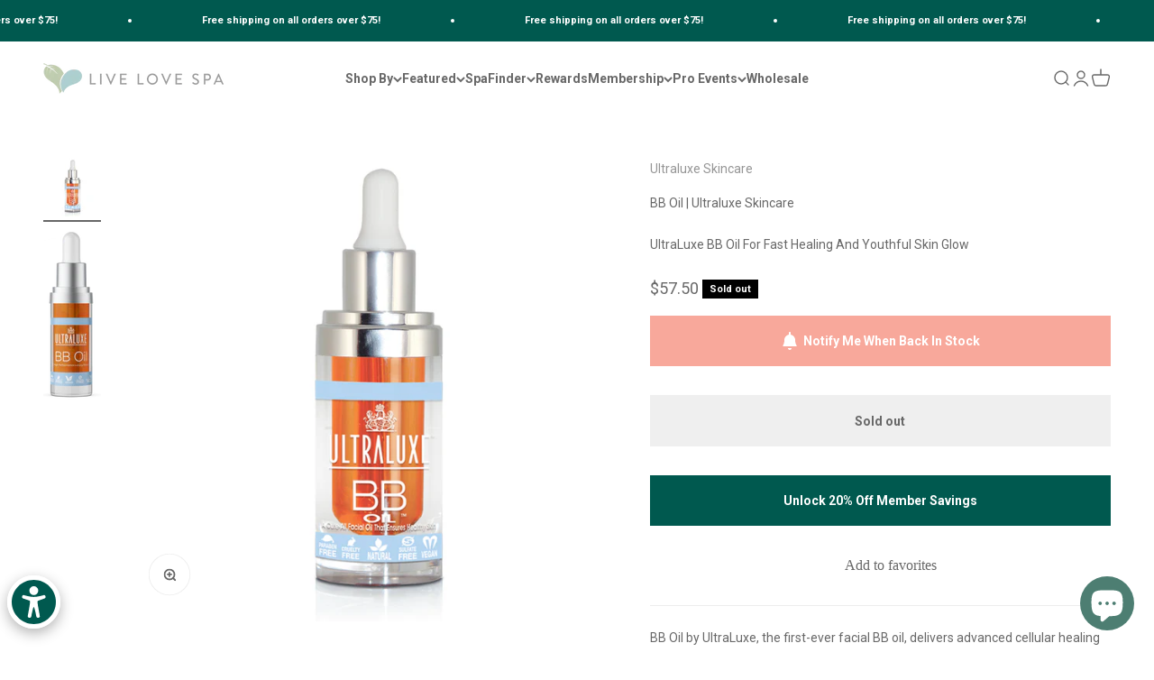

--- FILE ---
content_type: text/css
request_url: https://www.shoplivelovespa.com/cdn/shop/t/14/assets/apps.css?v=58361825725507077441670361678
body_size: 918
content:
#shopify-product-reviews{--spr-max-width: 50rem;--spr-star-list-gap: .125rem;--spr-star-size: 1rem;--spr-star-image: url("data:image/svg+xml,%3Csvg fill='none' xmlns='http://www.w3.org/2000/svg' viewBox='0 0 16 15'%3E%3Cpath d='m8 0 2.116 5.088 5.492.44-4.184 3.584 1.278 5.36L8 11.6l-4.702 2.872 1.278-5.36L.392 5.528l5.492-.44L8 0Z' fill='currentColor'/%3E%3C/svg%3E");--spr-star-color: var(--star-color);--spr-review-gap: .75rem;--spr-review-reply-padding: 1.25rem;align-items:start;margin:0;display:grid;overflow:visible}#shopify-product-reviews :is(.spr-container,.spr-reviews,.spr-review,.spr-review-content,.spr-starratings,.spr-review-header-byline,.spr-review-reply,.spr-form,.spr-pagination){margin:0;padding:0}#shopify-product-reviews *{float:none}#shopify-product-reviews:before,#shopify-product-reviews:after,#shopify-product-reviews :before,#shopify-product-reviews :after,#shopify-product-reviews .spr-header{display:none}#shopify-product-reviews .spr-container{max-width:var(--spr-max-width);width:100%;border:none;margin-inline-start:auto;margin-inline-end:auto}#shopify-product-reviews .spr-content{row-gap:var(--spacing-8);display:grid}#shopify-product-reviews :is(.spr-form-title,.spr-review-header-title){font-family:var(--heading-font-family);font-style:var(--heading-font-style);font-weight:var(--heading-font-weight);letter-spacing:var(--heading-letter-spacing);text-transform:var(--heading-text-transform)}#shopify-product-reviews :is(.spr-review-content-body,.spr-review-header-byline,.spr-review-reply-body,.spr-review-reply-shop){font-family:var(--text-font-family);font-style:var(--text-font-style);font-weight:var(--text-font-weight);font-size:var(--text-base);letter-spacing:var(--text-letter-spacing);line-height:inherit}#shopify-product-reviews :is(.spr-review-header-byline,.spr-review-reportreview){color:rgb(var(--text-color) / .7)}#shopify-product-reviews :is(.spr-starrating,.spr-starratings){gap:var(--spr-star-list-gap);display:flex}#shopify-product-reviews .spr-icon{width:var(--spr-star-size);height:var(--spr-star-size);background-color:rgb(var(--spr-star-color));-webkit-mask-image:var(--spr-star-image);mask-image:var(--spr-star-image);flex-shrink:0;display:block;top:0}#shopify-product-reviews .spr-icon:before{display:none}#shopify-product-reviews .spr-icon-star-empty{background-color:#969696}#shopify-product-reviews .spr-form{padding:var(--spacing-6);border:1px solid rgb(var(--text-color) / .12);border-radius:var(--rounded)}#shopify-product-reviews .spr-form-title{font-size:var(--text-h4);margin-block-end:var(--spacing-6);line-height:1.3}#shopify-product-reviews :is(.spr-form-contact-name,.spr-form-contact-email,.spr-form-contact-location,.spr-form-review-rating,.spr-form-review-title,.spr-form-review-body){margin:0;position:relative}#shopify-product-reviews .spr-form-review-rating{gap:var(--spacing-5);height:calc(var(--input-height) + .625rem);border-radius:var(--rounded-input);border-width:1px;align-items:center;margin-block-start:var(--input-gap);padding-inline-start:var(--input-padding-inline);padding-inline-end:var(--input-padding-inline);display:flex}#shopify-product-reviews .spr-form-review-rating .spr-form-label{font-size:var(--text-base);color:rgb(var(--text-color) / .5)}#shopify-product-reviews .spr-form-actions{margin-block-start:var(--spacing-6)}#shopify-product-reviews .spr-form-banner:not(:last-child){margin-block-end:var(--spacing-6)}#shopify-product-reviews .spr-reviews{row-gap:1.5rem;display:grid}#shopify-product-reviews .spr-review{gap:var(--spr-review-gap);border-top-color:rgb(var(--text-color) / .12);padding-block-start:1.5rem;display:grid;position:relative}#shopify-product-reviews .spr-review:first-child{border-top:none;padding-block-start:0}#shopify-product-reviews .spr-review-header{display:contents}#shopify-product-reviews .spr-review-header-title{font-size:var(--text-h6);line-height:1.4}#shopify-product-reviews .spr-review-header-byline{font-size:var(--text-sm);line-height:1.7;position:absolute;bottom:0}#shopify-product-reviews .spr-review-header-byline>strong{font-weight:400}#shopify-product-reviews .spr-review-reportreview{font-size:var(--text-xs);line-height:1.7;text-decoration:underline}#shopify-product-reviews .spr-review-reply{padding:var(--spr-review-reply-padding);background:rgb(var(--text-color) / .05)}#shopify-product-reviews .spr-review-reply-body{font-size:var(--text-sm)}#shopify-product-reviews .spr-review-reply-shop{font-size:var(--text-sm);font-style:italic}#shopify-product-reviews .spr-review-footer{margin-inline-start:auto}#shopify-product-reviews .spr-pagination>div{width:max-content;padding:var(--spacing-2) var(--spacing-3);background:rgb(var(--background));border-radius:var(--rounded-button);border-width:1px;justify-content:center;align-items:center;margin-block-start:var(--spacing-8);margin-inline-start:auto;margin-inline-end:auto;display:flex}#shopify-product-reviews :is(.spr-pagination-prev,.spr-pagination-next){position:relative}#shopify-product-reviews :is(.spr-pagination-prev,.spr-pagination-next,.spr-pagination-page){padding-inline-start:var(--spacing-2);padding-inline-end:var(--spacing-2)}@media screen and (min-width: 700px){#shopify-product-reviews{--spr-star-size: 1.25rem;--spr-review-gap: 1rem;--spr-review-reply-padding: 1.5rem}#shopify-product-reviews .spr-content{row-gap:var(--spacing-12)}#shopify-product-reviews .spr-form{padding:2.5rem 3rem 3rem}#shopify-product-reviews .spr-form-title{margin-block-end:var(--spacing-8)}#shopify-product-reviews .spr-reviews{row-gap:2rem}#shopify-product-reviews .spr-review{padding-block-start:2.5rem}#shopify-product-reviews .spr-pagination>div{padding:var(--spacing-3) var(--spacing-5)}}.custom-spr{gap:var(--spacing-8)}.custom-spr__header{justify-content:center;row-gap:var(--spacing-6);padding:var(--spacing-10);border-radius:var(--rounded);background-image:url("data:image/svg+xml,%3Csvg fill='none' xmlns='http://www.w3.org/2000/svg' viewBox='0 0 335 80'%3E%3Cg style='mix-blend-mode:overlay' opacity='.15'%3E%3Cpath d='m4 0 10.58 25.438 27.462 2.201L21.12 45.562l6.392 26.799L4 58l-23.511 14.36 6.392-26.798-20.923-17.923 27.462-2.201L4 0Zm82 0 10.58 25.438 27.462 2.201-20.923 17.923 6.392 26.799L86 58 62.489 72.36l6.392-26.798L47.958 27.64l27.462-2.201L86 0Zm82 0 10.58 25.438 27.462 2.201-20.923 17.923 6.392 26.799L168 58l-23.511 14.36 6.392-26.798-20.923-17.923 27.462-2.201L168 0Zm82 0 10.58 25.438 27.462 2.201-20.923 17.923 6.392 26.799L250 58l-23.511 14.36 6.392-26.798-20.923-17.923 27.462-2.201L250 0Zm82 0 10.58 25.438 27.462 2.201-20.923 17.923 6.392 26.799L332 58l-23.511 14.36 6.392-26.798-20.923-17.923 27.462-2.201L332 0Z' fill='%23fff'/%3E%3C/g%3E%3C/svg%3E"),var(--gradient);background-position:0 35px,100% 100%;background-repeat:no-repeat;display:grid}.custom-spr__rating-value{letter-spacing:-.04em;margin-inline-end:var(--spacing-1);font-size:3.75rem;line-height:100%}@media screen and (min-width: 700px){.custom-spr__rating-value{margin-inline-end:var(--spacing-2);font-size:5rem}}@media screen and (min-width: 1000px){.custom-spr{justify-content:center;column-gap:var(--spacing-16);grid-template-columns:350px minmax(0,800px)}.custom-spr__header{row-gap:var(--spacing-8)}}@media screen and (min-width: 1150px){.custom-spr{column-gap:var(--spacing-20);grid-template-columns:445px minmax(0,800px)}}@media screen and (min-width: 1400px){.custom-spr{column-gap:var(--spacing-28)}.custom-spr__header{padding:var(--spacing-16)}.custom-spr__rating-value{font-size:7.5rem}}
/*# sourceMappingURL=/cdn/shop/t/14/assets/apps.css.map?v=58361825725507077441670361678 */


--- FILE ---
content_type: application/javascript; charset=utf-8
request_url: https://cdn-widgetsrepository.yotpo.com/v1/loader/XJnYnF5sw1Y9N1WWCNMsvQ
body_size: 42918
content:

if (typeof (window) !== 'undefined' && window.performance && window.performance.mark) {
  window.performance.mark('yotpo:loader:loaded');
}
var yotpoWidgetsContainer = yotpoWidgetsContainer || { guids: {} };
(function(){
    var guid = "XJnYnF5sw1Y9N1WWCNMsvQ";
    var loader = {
        loadDep: function (link, onLoad, strategy) {
            var script = document.createElement('script');
            script.onload = onLoad || function(){};
            script.src = link;
            if (strategy === 'defer') {
                script.defer = true;
            } else if (strategy === 'async') {
                script.async = true;
            }
            script.setAttribute("type", "text/javascript");
            script.setAttribute("charset", "utf-8");
            document.head.appendChild(script);
        },
        config: {
            data: {
                guid: guid
            },
            widgets: {
            
                "1106893": {
                    instanceId: "1106893",
                    instanceVersionId: "350360231",
                    templateAssetUrl: "https://cdn-widgetsrepository.yotpo.com/widget-assets/widget-referral-share/app.v0.4.28-7126.js",
                    cssOverrideAssetUrl: "",
                    customizationCssUrl: "",
                    customizations: {
                      "background-color": "rgba(0,88,78,1)",
                      "customer-email-view-button-text": "Next",
                      "customer-email-view-description-discount-discount": "Give your friends {{friend_reward}} their first purchase of {{min_spent}}, and get {{customer_reward}} for each successful referral.",
                      "customer-email-view-description-discount-points": "Give your friends {{friend_reward}} their first purchase of {{min_spent}}, and get {{customer_reward}} points for each successful referral.",
                      "customer-email-view-description-nothing-discount": "Get {{customer_reward}} for each successful referral.",
                      "customer-email-view-description-nothing-points": "Get {{customer_reward}} points for each successful referral.",
                      "customer-email-view-description-points-discount": "Give your friends {{friend_reward}} points, and get {{customer_reward}} for each successful referral.",
                      "customer-email-view-description-points-points": "Give your friends {{friend_reward}} points, and get {{customer_reward}} points for each successful referral.",
                      "customer-email-view-header": "Share Your Love For Self-Care \u0026 Earn!",
                      "customer-email-view-input-placeholder": "Your email address",
                      "customer-email-view-title-discount-discount": "GIVE {{friend_reward}}, GET {{customer_reward}}",
                      "customer-email-view-title-discount-points": "GIVE {{friend_reward}}, GET {{customer_reward}} POINTS",
                      "customer-email-view-title-nothing-discount": "REFER A FRIEND, GET {{customer_reward}} FOR REFERRALS",
                      "customer-email-view-title-nothing-points": "REFER A FRIEND, GET {{customer_reward}} POINTS FOR REFERRALS",
                      "customer-email-view-title-points-discount": "GIVE {{friend_reward}} POINTS, GET {{customer_reward}}",
                      "customer-email-view-title-points-points": "GIVE {{friend_reward}} POINTS, GET {{customer_reward}} POINTS",
                      "customer-name-view-input-placeholder": "Your name",
                      "default-toggle": true,
                      "description-color": "rgba(137,137,137,1)",
                      "description-font-size": "16px",
                      "desktop-background-image-url": "",
                      "disabled-referral-code-error": "Looks like your referral link was deactivated",
                      "email-fill-color": "#F6F1EE",
                      "email-input-type": "rounded_rectangle",
                      "email-outline-color": "#000000",
                      "email-text-color": "#000000",
                      "final-view-button-text": "REFER MORE FRIENDS",
                      "final-view-description": "Remind your friends to check their emails",
                      "final-view-error-description": "We were unable to send the referral link",
                      "final-view-error-text": "GO BACK",
                      "final-view-error-title": "SOMETHING WENT WRONG",
                      "final-view-title": "THANKS FOR REFERRING",
                      "fonts-primary-font-name-and-url": "Montserrat@600|https://fonts.googleapis.com/css?family=Montserrat:600\u0026display=swap",
                      "fonts-secondary-font-name-and-url": "Nunito Sans@400|https://fonts.googleapis.com/css?family=Nunito+Sans:400\u0026display=swap",
                      "header-color": "rgba(107,152,147,1)",
                      "header-font-size": "16px",
                      "login-view-description-discount-discount": "Give your friends {{friend_reward}} their first purchase of {{min_spent}}, and get {{customer_reward}} for each successful referral.",
                      "login-view-description-discount-points": "Give your friends {{friend_reward}} their first purchase of {{min_spent}}, and get {{customer_reward}} points for each successful referral.",
                      "login-view-description-nothing-discount": "Get {{customer_reward}} for each successful referral.",
                      "login-view-description-nothing-points": "Get {{customer_reward}} points for each successful referral.",
                      "login-view-description-points-discount": "Give your friends {{friend_reward}} points, and get {{customer_reward}} for each successful referral.",
                      "login-view-description-points-points": "Give your friends {{friend_reward}} points, and get {{customer_reward}} points for each successful referral.",
                      "login-view-header": "Refer a Friend",
                      "login-view-log-in-button-text": "Log in",
                      "login-view-sign-up-button-text": "Join now",
                      "login-view-title-discount-discount": "GIVE {{friend_reward}}, GET {{customer_reward}}",
                      "login-view-title-discount-points": "GIVE {{friend_reward}}, GET {{customer_reward}} POINTS",
                      "login-view-title-nothing-discount": "REFER A FRIEND, GET {{customer_reward}} FOR REFERRALS",
                      "login-view-title-nothing-points": "REFER A FRIEND, GET {{customer_reward}} POINTS FOR REFERRALS",
                      "login-view-title-points-discount": "GIVE {{friend_reward}} POINTS, GET {{customer_reward}}",
                      "login-view-title-points-points": "GIVE {{friend_reward}} POINTS, GET {{customer_reward}} POINTS",
                      "main-share-option-desktop": "main_share_email",
                      "main-share-option-mobile": "main_share_sms",
                      "mobile-background-image-url": "",
                      "more-share-ways-text": "MORE WAYS TO SHARE",
                      "primary-button-background-color": "rgba(0,88,78,1)",
                      "primary-button-font-size": "16px",
                      "primary-button-size": "standard",
                      "primary-button-text-color": "rgba(0,88,78,1)",
                      "primary-button-type": "rectangular_outline",
                      "reduced-picture": true,
                      "referral-history-completed-points-text": "{{points}} POINTS",
                      "referral-history-completed-status-type": "text",
                      "referral-history-confirmed-status": "COMPLETED",
                      "referral-history-pending-status": "PENDING",
                      "referral-history-redeem-text": "To redeem your points, simply apply your discount at checkout.",
                      "referral-history-sumup-line-points-text": "{{points}} POINTS",
                      "referral-history-sumup-line-text": "Your Rewards",
                      "referral-views-button-text": "Next",
                      "referral-views-copy-link-button-text": "COPY LINK",
                      "referral-views-description-discount-discount": "Give your friends {{friend_reward}} their first purchase of {{min_spent}}, and get {{customer_reward}} for each successful referral.",
                      "referral-views-description-discount-points": "Give your friends {{friend_reward}} their first purchase of {{min_spent}}, and get {{customer_reward}} points for each successful referral.",
                      "referral-views-description-nothing-discount": "Get {{customer_reward}} for each successful referral.",
                      "referral-views-description-nothing-points": "Get {{customer_reward}} points for each successful referral.",
                      "referral-views-description-points-discount": "Give your friends {{friend_reward}} points, and get {{customer_reward}} for each successful referral.",
                      "referral-views-description-points-points": "Give your friends {{friend_reward}} points, and get {{customer_reward}} points for each successful referral.",
                      "referral-views-email-share-body": "How does a discount off your first order at {{company_name}} sound? Use the link below and once you've shopped, I'll get a reward too.\n{{referral_link}}",
                      "referral-views-email-share-subject": "Discount to a Store You'll Love!",
                      "referral-views-email-share-type": "marketing_email",
                      "referral-views-friends-input-placeholder": "Friend’s email address",
                      "referral-views-header": "Refer a Friend",
                      "referral-views-personal-email-button-text": "SEND VIA MY EMAIL",
                      "referral-views-sms-button-text": "SEND VIA SMS",
                      "referral-views-title-discount-discount": "GIVE {{friend_reward}}, GET {{customer_reward}}",
                      "referral-views-title-discount-points": "GIVE {{friend_reward}}, GET {{customer_reward}} POINTS",
                      "referral-views-title-nothing-discount": "REFER A FRIEND, GET {{customer_reward}} FOR REFERRALS",
                      "referral-views-title-nothing-points": "REFER A FRIEND, GET {{customer_reward}} POINTS FOR REFERRALS",
                      "referral-views-title-points-discount": "GIVE {{friend_reward}} POINTS, GET {{customer_reward}}",
                      "referral-views-title-points-points": "GIVE {{friend_reward}} POINTS, GET {{customer_reward}} POINTS",
                      "referral-views-whatsapp-button-text": "SEND VIA WHATSAPP",
                      "secondary-button-background-color": "rgba(0,88,78,1)",
                      "secondary-button-text-color": "rgba(0,88,78,1)",
                      "secondary-button-type": "rectangular_outline",
                      "share-allow-copy-link": true,
                      "share-allow-email": true,
                      "share-allow-sms": true,
                      "share-allow-whatsapp": true,
                      "share-headline-text-color": "#6C6C6C",
                      "share-icons-color": "rgba(0,88,78,1)",
                      "share-settings-copyLink": true,
                      "share-settings-default-checkbox": true,
                      "share-settings-default-mobile-checkbox": true,
                      "share-settings-email": true,
                      "share-settings-mobile-copyLink": true,
                      "share-settings-mobile-email": true,
                      "share-settings-mobile-sms": true,
                      "share-settings-mobile-whatsapp": true,
                      "share-settings-whatsapp": true,
                      "share-sms-message": "I love {{company_name}}! Shop through my link to get a reward {{referral_link}}",
                      "share-whatsapp-message": "I love {{company_name}}! Shop through my link to get a reward {{referral_link}}",
                      "tab-size": "medium",
                      "tab-type": "lower_line",
                      "tab-view-primary-tab-text": "Refer a Friend",
                      "tab-view-secondary-tab-text": "Your Referrals",
                      "tile-color": "rgba(253,248,240,1)",
                      "title-color": "rgba(0,88,78,1)",
                      "title-font-size": "26px",
                      "view-exit-intent-enabled": false,
                      "view-exit-intent-mobile-timeout-ms": 10000,
                      "view-is-popup": false,
                      "view-layout": "centered",
                      "view-popup-delay-ms": 0,
                      "view-show-customer-name": false,
                      "view-show-popup-on-exit": false,
                      "view-show-referral-history": false,
                      "view-table-rectangular-dark-pending-color": "rgba( 0, 0, 0, 0.6 )",
                      "view-table-rectangular-light-pending-color": "#FFFFFF",
                      "view-table-selected-color": "#558342",
                      "view-table-theme": "dark",
                      "view-table-type": "rectangular",
                      "wadmin-text-and-share-choose-sreen": "step_1"
                    },
                    staticContent: {
                      "advocateLoggedInRequirement": true,
                      "advocateRewardType": "REWARD_OPTION",
                      "companyName": "Live Love Spa",
                      "cssEditorEnabled": false,
                      "currency": "USD",
                      "friendRewardType": "REWARD_OPTION",
                      "hasPrimaryFontsFeature": true,
                      "isFreeMerchant": false,
                      "isHidden": false,
                      "isMultiCurrencyEnabled": false,
                      "merchantId": "92885",
                      "migrateTabColorToBackground": true,
                      "platformName": "shopify",
                      "referralHistoryEnabled": true,
                      "referralHost": "http://rwrd.io",
                      "storeId": "EWRlbwWbTxY6jF8o6ww4u4FLSj06Rf322rclV6kw"
                    },
                    className: "ReferralShareWidget",
                    dependencyGroupId: null
                },
            
                "1106892": {
                    instanceId: "1106892",
                    instanceVersionId: "350360232",
                    templateAssetUrl: "https://cdn-widgetsrepository.yotpo.com/widget-assets/widget-referral-share/app.v0.4.28-7126.js",
                    cssOverrideAssetUrl: "",
                    customizationCssUrl: "",
                    customizations: {
                      "background-color": "rgba(0,88,78,1)",
                      "customer-email-view-button-text": "Next",
                      "customer-email-view-description-discount-discount": "Give your friends {{friend_reward}} their first purchase of {{min_spent}}, and get {{customer_reward}} for each successful referral.",
                      "customer-email-view-description-discount-points": "Give your friends {{friend_reward}} their first purchase of {{min_spent}}, and get {{customer_reward}} points for each successful referral.",
                      "customer-email-view-description-nothing-discount": "Get {{customer_reward}} for each successful referral.",
                      "customer-email-view-description-nothing-points": "Get {{customer_reward}} points for each successful referral.",
                      "customer-email-view-description-points-discount": "Give your friends {{friend_reward}} points, and get {{customer_reward}} for each successful referral.",
                      "customer-email-view-description-points-points": "Give your friends {{friend_reward}} points, and get {{customer_reward}} points for each successful referral.",
                      "customer-email-view-header": "Share Your Love For Self-Care \u0026 Earn!",
                      "customer-email-view-input-placeholder": "Your email address",
                      "customer-email-view-title-discount-discount": "GIVE {{friend_reward}}, GET {{customer_reward}}",
                      "customer-email-view-title-discount-points": "GIVE {{friend_reward}}, GET {{customer_reward}} POINTS",
                      "customer-email-view-title-nothing-discount": "REFER A FRIEND, GET {{customer_reward}} FOR REFERRALS",
                      "customer-email-view-title-nothing-points": "REFER A FRIEND, GET {{customer_reward}} POINTS FOR REFERRALS",
                      "customer-email-view-title-points-discount": "GIVE {{friend_reward}} POINTS, GET {{customer_reward}}",
                      "customer-email-view-title-points-points": "GIVE {{friend_reward}} POINTS, GET {{customer_reward}} POINTS",
                      "customer-name-view-input-placeholder": "Your name",
                      "default-toggle": true,
                      "description-color": "rgba(137,137,137,1)",
                      "description-font-size": "16px",
                      "desktop-background-image-url": "https://cdn-widget-assets.yotpo.com/ReferralShareWidget/assets/0.1.1/assets/background-image.jpg",
                      "disabled-referral-code-error": "Looks like your referral link was deactivated",
                      "email-fill-color": "#F6F1EE",
                      "email-input-type": "rounded_rectangle",
                      "email-outline-color": "#000000",
                      "email-text-color": "#000000",
                      "final-view-button-text": "REFER MORE FRIENDS",
                      "final-view-description": "Remind your friends to check their emails",
                      "final-view-error-description": "We were unable to send the referral link",
                      "final-view-error-text": "GO BACK",
                      "final-view-error-title": "SOMETHING WENT WRONG",
                      "final-view-title": "THANKS FOR REFERRING",
                      "fonts-primary-font-name-and-url": "Montserrat@600|https://fonts.googleapis.com/css?family=Montserrat:600\u0026display=swap",
                      "fonts-secondary-font-name-and-url": "Nunito Sans@400|https://fonts.googleapis.com/css?family=Nunito+Sans:400\u0026display=swap",
                      "header-color": "rgba(107,152,147,1)",
                      "header-font-size": "16px",
                      "login-view-description-discount-discount": "Give your friends {{friend_reward}} their first purchase of {{min_spent}}, and get {{customer_reward}} for each successful referral.",
                      "login-view-description-discount-points": "Give your friends {{friend_reward}} their first purchase of {{min_spent}}, and get {{customer_reward}} points for each successful referral.",
                      "login-view-description-nothing-discount": "Get {{customer_reward}} for each successful referral.",
                      "login-view-description-nothing-points": "Get {{customer_reward}} points for each successful referral.",
                      "login-view-description-points-discount": "Give your friends {{friend_reward}} points, and get {{customer_reward}} for each successful referral.",
                      "login-view-description-points-points": "Give your friends {{friend_reward}} points, and get {{customer_reward}} points for each successful referral.",
                      "login-view-header": "Refer a Friend",
                      "login-view-log-in-button-text": "Log in",
                      "login-view-sign-up-button-text": "Join now",
                      "login-view-title-discount-discount": "GIVE {{friend_reward}}, GET {{customer_reward}}",
                      "login-view-title-discount-points": "GIVE {{friend_reward}}, GET {{customer_reward}} POINTS",
                      "login-view-title-nothing-discount": "REFER A FRIEND, GET {{customer_reward}} FOR REFERRALS",
                      "login-view-title-nothing-points": "REFER A FRIEND, GET {{customer_reward}} POINTS FOR REFERRALS",
                      "login-view-title-points-discount": "GIVE {{friend_reward}} POINTS, GET {{customer_reward}}",
                      "login-view-title-points-points": "GIVE {{friend_reward}} POINTS, GET {{customer_reward}} POINTS",
                      "main-share-option-desktop": "main_share_email",
                      "main-share-option-mobile": "main_share_sms",
                      "mobile-background-image-url": "https://cdn-widget-assets.yotpo.com/ReferralShareWidget/assets/0.1.1/assets/background-image-mobile.jpg",
                      "more-share-ways-text": "MORE WAYS TO SHARE",
                      "primary-button-background-color": "rgba(0,88,78,1)",
                      "primary-button-font-size": "16px",
                      "primary-button-size": "standard",
                      "primary-button-text-color": "rgba(0,88,78,1)",
                      "primary-button-type": "rectangular_outline",
                      "reduced-picture": true,
                      "referral-history-completed-points-text": "{{points}} POINTS",
                      "referral-history-completed-status-type": "text",
                      "referral-history-confirmed-status": "COMPLETED",
                      "referral-history-pending-status": "PENDING",
                      "referral-history-redeem-text": "To redeem your points, simply apply your discount at checkout.",
                      "referral-history-sumup-line-points-text": "{{points}} POINTS",
                      "referral-history-sumup-line-text": "Your Rewards",
                      "referral-views-button-text": "Next",
                      "referral-views-copy-link-button-text": "COPY LINK",
                      "referral-views-description-discount-discount": "Give your friends {{friend_reward}} their first purchase of {{min_spent}}, and get {{customer_reward}} for each successful referral.",
                      "referral-views-description-discount-points": "Give your friends {{friend_reward}} their first purchase of {{min_spent}}, and get {{customer_reward}} points for each successful referral.",
                      "referral-views-description-nothing-discount": "Get {{customer_reward}} for each successful referral.",
                      "referral-views-description-nothing-points": "Get {{customer_reward}} points for each successful referral.",
                      "referral-views-description-points-discount": "Give your friends {{friend_reward}} points, and get {{customer_reward}} for each successful referral.",
                      "referral-views-description-points-points": "Give your friends {{friend_reward}} points, and get {{customer_reward}} points for each successful referral.",
                      "referral-views-email-share-body": "How does a discount off your first order at {{company_name}} sound? Use the link below and once you've shopped, I'll get a reward too.\n{{referral_link}}",
                      "referral-views-email-share-subject": "Discount to a Store You'll Love!",
                      "referral-views-email-share-type": "marketing_email",
                      "referral-views-friends-input-placeholder": "Friend’s email address",
                      "referral-views-header": "Refer a Friend",
                      "referral-views-personal-email-button-text": "SEND VIA MY EMAIL",
                      "referral-views-sms-button-text": "SEND VIA SMS",
                      "referral-views-title-discount-discount": "GIVE {{friend_reward}}, GET {{customer_reward}}",
                      "referral-views-title-discount-points": "GIVE {{friend_reward}}, GET {{customer_reward}} POINTS",
                      "referral-views-title-nothing-discount": "REFER A FRIEND, GET {{customer_reward}} FOR REFERRALS",
                      "referral-views-title-nothing-points": "REFER A FRIEND, GET {{customer_reward}} POINTS FOR REFERRALS",
                      "referral-views-title-points-discount": "GIVE {{friend_reward}} POINTS, GET {{customer_reward}}",
                      "referral-views-title-points-points": "GIVE {{friend_reward}} POINTS, GET {{customer_reward}} POINTS",
                      "referral-views-whatsapp-button-text": "SEND VIA WHATSAPP",
                      "secondary-button-background-color": "rgba(0,88,78,1)",
                      "secondary-button-text-color": "rgba(0,88,78,1)",
                      "secondary-button-type": "rectangular_outline",
                      "share-allow-copy-link": true,
                      "share-allow-email": true,
                      "share-allow-sms": true,
                      "share-allow-whatsapp": true,
                      "share-headline-text-color": "#6C6C6C",
                      "share-icons-color": "rgba(0,88,78,1)",
                      "share-settings-copyLink": true,
                      "share-settings-default-checkbox": true,
                      "share-settings-default-mobile-checkbox": true,
                      "share-settings-email": true,
                      "share-settings-mobile-copyLink": true,
                      "share-settings-mobile-email": true,
                      "share-settings-mobile-sms": true,
                      "share-settings-mobile-whatsapp": true,
                      "share-settings-whatsapp": true,
                      "share-sms-message": "I love {{company_name}}! Shop through my link to get a reward {{referral_link}}",
                      "share-whatsapp-message": "I love {{company_name}}! Shop through my link to get a reward {{referral_link}}",
                      "tab-size": "medium",
                      "tab-type": "lower_line",
                      "tab-view-primary-tab-text": "Refer a Friend",
                      "tab-view-secondary-tab-text": "Your Referrals",
                      "tile-color": "rgba(253,248,240,1)",
                      "title-color": "rgba(0,88,78,1)",
                      "title-font-size": "26px",
                      "view-exit-intent-enabled": false,
                      "view-exit-intent-mobile-timeout-ms": 10000,
                      "view-is-popup": false,
                      "view-layout": "centered",
                      "view-popup-delay-ms": 0,
                      "view-show-customer-name": false,
                      "view-show-popup-on-exit": false,
                      "view-show-referral-history": false,
                      "view-table-rectangular-dark-pending-color": "rgba( 0, 0, 0, 0.6 )",
                      "view-table-rectangular-light-pending-color": "#FFFFFF",
                      "view-table-selected-color": "#558342",
                      "view-table-theme": "dark",
                      "view-table-type": "rectangular"
                    },
                    staticContent: {
                      "advocateLoggedInRequirement": true,
                      "advocateRewardType": "REWARD_OPTION",
                      "companyName": "Live Love Spa",
                      "cssEditorEnabled": false,
                      "currency": "USD",
                      "friendRewardType": "REWARD_OPTION",
                      "hasPrimaryFontsFeature": true,
                      "isFreeMerchant": false,
                      "isHidden": false,
                      "isMultiCurrencyEnabled": false,
                      "merchantId": "92885",
                      "migrateTabColorToBackground": true,
                      "platformName": "shopify",
                      "referralHistoryEnabled": true,
                      "referralHost": "http://rwrd.io",
                      "storeId": "EWRlbwWbTxY6jF8o6ww4u4FLSj06Rf322rclV6kw"
                    },
                    className: "ReferralShareWidget",
                    dependencyGroupId: null
                },
            
                "1106889": {
                    instanceId: "1106889",
                    instanceVersionId: "350360233",
                    templateAssetUrl: "https://cdn-widgetsrepository.yotpo.com/widget-assets/widget-referral-share/app.v0.4.28-7126.js",
                    cssOverrideAssetUrl: "",
                    customizationCssUrl: "",
                    customizations: {
                      "background-color": "rgba(0,88,78,1)",
                      "customer-email-view-button-text": "Next",
                      "customer-email-view-description-discount-discount": "Give your friends {{friend_reward}} their first purchase of {{min_spent}}, and get {{customer_reward}} for each successful referral.",
                      "customer-email-view-description-discount-points": "Give your friends {{friend_reward}} their first purchase of {{min_spent}}, and get {{customer_reward}} points for each successful referral.",
                      "customer-email-view-description-nothing-discount": "Get {{customer_reward}} for each successful referral.",
                      "customer-email-view-description-nothing-points": "Get {{customer_reward}} points for each successful referral.",
                      "customer-email-view-description-points-discount": "Give your friends {{friend_reward}} points, and get {{customer_reward}} for each successful referral.",
                      "customer-email-view-description-points-points": "Give your friends {{friend_reward}} points, and get {{customer_reward}} points for each successful referral.",
                      "customer-email-view-header": "Share Your Love For Self-Care \u0026 Earn!",
                      "customer-email-view-input-placeholder": "Your email address",
                      "customer-email-view-title-discount-discount": "GIVE {{friend_reward}}, GET {{customer_reward}}",
                      "customer-email-view-title-discount-points": "GIVE {{friend_reward}}, GET {{customer_reward}} POINTS",
                      "customer-email-view-title-nothing-discount": "REFER A FRIEND, GET {{customer_reward}} FOR REFERRALS",
                      "customer-email-view-title-nothing-points": "REFER A FRIEND, GET {{customer_reward}} POINTS FOR REFERRALS",
                      "customer-email-view-title-points-discount": "GIVE {{friend_reward}} POINTS, GET {{customer_reward}}",
                      "customer-email-view-title-points-points": "GIVE {{friend_reward}} POINTS, GET {{customer_reward}} POINTS",
                      "customer-name-view-input-placeholder": "Your name",
                      "default-toggle": true,
                      "description-color": "rgba(137,137,137,1)",
                      "description-font-size": "16px",
                      "desktop-background-image-url": "https://cdn-widget-assets.yotpo.com/ReferralShareWidget/assets/0.1.1/assets/background-image.jpg",
                      "disabled-referral-code-error": "Looks like your referral link was deactivated",
                      "email-fill-color": "#F6F1EE",
                      "email-input-type": "rounded_rectangle",
                      "email-outline-color": "#000000",
                      "email-text-color": "#000000",
                      "final-view-button-text": "REFER MORE FRIENDS",
                      "final-view-description": "Remind your friends to check their emails",
                      "final-view-error-description": "We were unable to send the referral link",
                      "final-view-error-text": "GO BACK",
                      "final-view-error-title": "SOMETHING WENT WRONG",
                      "final-view-title": "THANKS FOR REFERRING",
                      "fonts-primary-font-name-and-url": "Montserrat@600|https://fonts.googleapis.com/css?family=Montserrat:600\u0026display=swap",
                      "fonts-secondary-font-name-and-url": "Nunito Sans@400|https://fonts.googleapis.com/css?family=Nunito+Sans:400\u0026display=swap",
                      "header-color": "rgba(107,152,147,1)",
                      "header-font-size": "16px",
                      "login-view-description-discount-discount": "Give your friends {{friend_reward}} their first purchase of {{min_spent}}, and get {{customer_reward}} for each successful referral.",
                      "login-view-description-discount-points": "Give your friends {{friend_reward}} their first purchase of {{min_spent}}, and get {{customer_reward}} points for each successful referral.",
                      "login-view-description-nothing-discount": "Get {{customer_reward}} for each successful referral.",
                      "login-view-description-nothing-points": "Get {{customer_reward}} points for each successful referral.",
                      "login-view-description-points-discount": "Give your friends {{friend_reward}} points, and get {{customer_reward}} for each successful referral.",
                      "login-view-description-points-points": "Give your friends {{friend_reward}} points, and get {{customer_reward}} points for each successful referral.",
                      "login-view-header": "Refer a Friend",
                      "login-view-log-in-button-text": "Log in",
                      "login-view-sign-up-button-text": "Join now",
                      "login-view-title-discount-discount": "GIVE {{friend_reward}}, GET {{customer_reward}}",
                      "login-view-title-discount-points": "GIVE {{friend_reward}}, GET {{customer_reward}} POINTS",
                      "login-view-title-nothing-discount": "REFER A FRIEND, GET {{customer_reward}} FOR REFERRALS",
                      "login-view-title-nothing-points": "REFER A FRIEND, GET {{customer_reward}} POINTS FOR REFERRALS",
                      "login-view-title-points-discount": "GIVE {{friend_reward}} POINTS, GET {{customer_reward}}",
                      "login-view-title-points-points": "GIVE {{friend_reward}} POINTS, GET {{customer_reward}} POINTS",
                      "main-share-option-desktop": "main_share_email",
                      "main-share-option-mobile": "main_share_sms",
                      "mobile-background-image-url": "https://cdn-widget-assets.yotpo.com/ReferralShareWidget/assets/0.1.1/assets/background-image-mobile.jpg",
                      "more-share-ways-text": "MORE WAYS TO SHARE",
                      "primary-button-background-color": "rgba(0,88,78,1)",
                      "primary-button-font-size": "16px",
                      "primary-button-size": "standard",
                      "primary-button-text-color": "rgba(0,88,78,1)",
                      "primary-button-type": "rectangular_outline",
                      "reduced-picture": true,
                      "referral-history-completed-points-text": "{{points}} POINTS",
                      "referral-history-completed-status-type": "text",
                      "referral-history-confirmed-status": "COMPLETED",
                      "referral-history-pending-status": "PENDING",
                      "referral-history-redeem-text": "To redeem your points, simply apply your discount at checkout.",
                      "referral-history-sumup-line-points-text": "{{points}} POINTS",
                      "referral-history-sumup-line-text": "Your Rewards",
                      "referral-views-button-text": "Next",
                      "referral-views-copy-link-button-text": "COPY LINK",
                      "referral-views-description-discount-discount": "Give your friends {{friend_reward}} their first purchase of {{min_spent}}, and get {{customer_reward}} for each successful referral.",
                      "referral-views-description-discount-points": "Give your friends {{friend_reward}} their first purchase of {{min_spent}}, and get {{customer_reward}} points for each successful referral.",
                      "referral-views-description-nothing-discount": "Get {{customer_reward}} for each successful referral.",
                      "referral-views-description-nothing-points": "Get {{customer_reward}} points for each successful referral.",
                      "referral-views-description-points-discount": "Give your friends {{friend_reward}} points, and get {{customer_reward}} for each successful referral.",
                      "referral-views-description-points-points": "Give your friends {{friend_reward}} points, and get {{customer_reward}} points for each successful referral.",
                      "referral-views-email-share-body": "How does a discount off your first order at {{company_name}} sound? Use the link below and once you've shopped, I'll get a reward too.\n{{referral_link}}",
                      "referral-views-email-share-subject": "Discount to a Store You'll Love!",
                      "referral-views-email-share-type": "marketing_email",
                      "referral-views-friends-input-placeholder": "Friend’s email address",
                      "referral-views-header": "Refer a Friend",
                      "referral-views-personal-email-button-text": "SEND VIA MY EMAIL",
                      "referral-views-sms-button-text": "SEND VIA SMS",
                      "referral-views-title-discount-discount": "GIVE {{friend_reward}}, GET {{customer_reward}}",
                      "referral-views-title-discount-points": "GIVE {{friend_reward}}, GET {{customer_reward}} POINTS",
                      "referral-views-title-nothing-discount": "REFER A FRIEND, GET {{customer_reward}} FOR REFERRALS",
                      "referral-views-title-nothing-points": "REFER A FRIEND, GET {{customer_reward}} POINTS FOR REFERRALS",
                      "referral-views-title-points-discount": "GIVE {{friend_reward}} POINTS, GET {{customer_reward}}",
                      "referral-views-title-points-points": "GIVE {{friend_reward}} POINTS, GET {{customer_reward}} POINTS",
                      "referral-views-whatsapp-button-text": "SEND VIA WHATSAPP",
                      "secondary-button-background-color": "rgba(0,88,78,1)",
                      "secondary-button-text-color": "rgba(0,88,78,1)",
                      "secondary-button-type": "rectangular_outline",
                      "share-allow-copy-link": true,
                      "share-allow-email": true,
                      "share-allow-sms": true,
                      "share-allow-whatsapp": true,
                      "share-headline-text-color": "#6C6C6C",
                      "share-icons-color": "rgba(0,88,78,1)",
                      "share-settings-copyLink": true,
                      "share-settings-default-checkbox": true,
                      "share-settings-default-mobile-checkbox": true,
                      "share-settings-email": true,
                      "share-settings-mobile-copyLink": true,
                      "share-settings-mobile-email": true,
                      "share-settings-mobile-sms": true,
                      "share-settings-mobile-whatsapp": true,
                      "share-settings-whatsapp": true,
                      "share-sms-message": "I love {{company_name}}! Shop through my link to get a reward {{referral_link}}",
                      "share-whatsapp-message": "I love {{company_name}}! Shop through my link to get a reward {{referral_link}}",
                      "tab-size": "medium",
                      "tab-type": "lower_line",
                      "tab-view-primary-tab-text": "Refer a Friend",
                      "tab-view-secondary-tab-text": "Your Referrals",
                      "tile-color": "rgba(253,248,240,1)",
                      "title-color": "rgba(0,88,78,1)",
                      "title-font-size": "26px",
                      "view-exit-intent-enabled": false,
                      "view-exit-intent-mobile-timeout-ms": 10000,
                      "view-is-popup": false,
                      "view-layout": "centered",
                      "view-popup-delay-ms": 0,
                      "view-show-customer-name": false,
                      "view-show-popup-on-exit": false,
                      "view-show-referral-history": false,
                      "view-table-rectangular-dark-pending-color": "rgba( 0, 0, 0, 0.6 )",
                      "view-table-rectangular-light-pending-color": "#FFFFFF",
                      "view-table-selected-color": "#558342",
                      "view-table-theme": "dark",
                      "view-table-type": "rectangular"
                    },
                    staticContent: {
                      "advocateLoggedInRequirement": true,
                      "advocateRewardType": "REWARD_OPTION",
                      "companyName": "Live Love Spa",
                      "cssEditorEnabled": false,
                      "currency": "USD",
                      "friendRewardType": "REWARD_OPTION",
                      "hasPrimaryFontsFeature": true,
                      "isFreeMerchant": false,
                      "isHidden": false,
                      "isMultiCurrencyEnabled": false,
                      "merchantId": "92885",
                      "migrateTabColorToBackground": true,
                      "platformName": "shopify",
                      "referralHistoryEnabled": true,
                      "referralHost": "http://rwrd.io",
                      "storeId": "EWRlbwWbTxY6jF8o6ww4u4FLSj06Rf322rclV6kw"
                    },
                    className: "ReferralShareWidget",
                    dependencyGroupId: null
                },
            
                "1106886": {
                    instanceId: "1106886",
                    instanceVersionId: "350360234",
                    templateAssetUrl: "https://cdn-widgetsrepository.yotpo.com/widget-assets/widget-referral-share/app.v0.4.28-7126.js",
                    cssOverrideAssetUrl: "",
                    customizationCssUrl: "",
                    customizations: {
                      "background-color": "rgba(0,88,78,1)",
                      "customer-email-view-button-text": "Next",
                      "customer-email-view-description-discount-discount": "Give your friends {{friend_reward}} their first purchase of {{min_spent}}, and get {{customer_reward}} for each successful referral.",
                      "customer-email-view-description-discount-points": "Give your friends {{friend_reward}} their first purchase of {{min_spent}}, and get {{customer_reward}} points for each successful referral.",
                      "customer-email-view-description-nothing-discount": "Get {{customer_reward}} for each successful referral.",
                      "customer-email-view-description-nothing-points": "Get {{customer_reward}} points for each successful referral.",
                      "customer-email-view-description-points-discount": "Give your friends {{friend_reward}} points, and get {{customer_reward}} for each successful referral.",
                      "customer-email-view-description-points-points": "Give your friends {{friend_reward}} points, and get {{customer_reward}} points for each successful referral.",
                      "customer-email-view-header": "Share Your Love For Self-Care \u0026 Earn!",
                      "customer-email-view-input-placeholder": "Your email address",
                      "customer-email-view-title-discount-discount": "GIVE {{friend_reward}}, GET {{customer_reward}}",
                      "customer-email-view-title-discount-points": "GIVE {{friend_reward}}, GET {{customer_reward}} POINTS",
                      "customer-email-view-title-nothing-discount": "REFER A FRIEND, GET {{customer_reward}} FOR REFERRALS",
                      "customer-email-view-title-nothing-points": "REFER A FRIEND, GET {{customer_reward}} POINTS FOR REFERRALS",
                      "customer-email-view-title-points-discount": "GIVE {{friend_reward}} POINTS, GET {{customer_reward}}",
                      "customer-email-view-title-points-points": "GIVE {{friend_reward}} POINTS, GET {{customer_reward}} POINTS",
                      "customer-name-view-input-placeholder": "Your name",
                      "default-toggle": true,
                      "description-color": "rgba(137,137,137,1)",
                      "description-font-size": "16px",
                      "desktop-background-image-url": "https://cdn-widget-assets.yotpo.com/ReferralShareWidget/assets/0.1.1/assets/background-image.jpg",
                      "disabled-referral-code-error": "Looks like your referral link was deactivated",
                      "email-fill-color": "#F6F1EE",
                      "email-input-type": "rounded_rectangle",
                      "email-outline-color": "#000000",
                      "email-text-color": "#000000",
                      "final-view-button-text": "REFER MORE FRIENDS",
                      "final-view-description": "Remind your friends to check their emails",
                      "final-view-error-description": "We were unable to send the referral link",
                      "final-view-error-text": "GO BACK",
                      "final-view-error-title": "SOMETHING WENT WRONG",
                      "final-view-title": "THANKS FOR REFERRING",
                      "fonts-primary-font-name-and-url": "Montserrat@600|https://fonts.googleapis.com/css?family=Montserrat:600\u0026display=swap",
                      "fonts-secondary-font-name-and-url": "Nunito Sans@400|https://fonts.googleapis.com/css?family=Nunito+Sans:400\u0026display=swap",
                      "header-color": "rgba(107,152,147,1)",
                      "header-font-size": "16px",
                      "login-view-description-discount-discount": "Give your friends {{friend_reward}} their first purchase of {{min_spent}}, and get {{customer_reward}} for each successful referral.",
                      "login-view-description-discount-points": "Give your friends {{friend_reward}} their first purchase of {{min_spent}}, and get {{customer_reward}} points for each successful referral.",
                      "login-view-description-nothing-discount": "Get {{customer_reward}} for each successful referral.",
                      "login-view-description-nothing-points": "Get {{customer_reward}} points for each successful referral.",
                      "login-view-description-points-discount": "Give your friends {{friend_reward}} points, and get {{customer_reward}} for each successful referral.",
                      "login-view-description-points-points": "Give your friends {{friend_reward}} points, and get {{customer_reward}} points for each successful referral.",
                      "login-view-header": "Refer a Friend",
                      "login-view-log-in-button-text": "Log in",
                      "login-view-sign-up-button-text": "Join now",
                      "login-view-title-discount-discount": "GIVE {{friend_reward}}, GET {{customer_reward}}",
                      "login-view-title-discount-points": "GIVE {{friend_reward}}, GET {{customer_reward}} POINTS",
                      "login-view-title-nothing-discount": "REFER A FRIEND, GET {{customer_reward}} FOR REFERRALS",
                      "login-view-title-nothing-points": "REFER A FRIEND, GET {{customer_reward}} POINTS FOR REFERRALS",
                      "login-view-title-points-discount": "GIVE {{friend_reward}} POINTS, GET {{customer_reward}}",
                      "login-view-title-points-points": "GIVE {{friend_reward}} POINTS, GET {{customer_reward}} POINTS",
                      "main-share-option-desktop": "main_share_email",
                      "main-share-option-mobile": "main_share_sms",
                      "mobile-background-image-url": "https://cdn-widget-assets.yotpo.com/ReferralShareWidget/assets/0.1.1/assets/background-image-mobile.jpg",
                      "more-share-ways-text": "MORE WAYS TO SHARE",
                      "primary-button-background-color": "rgba(0,88,78,1)",
                      "primary-button-font-size": "16px",
                      "primary-button-size": "standard",
                      "primary-button-text-color": "rgba(0,88,78,1)",
                      "primary-button-type": "rectangular_outline",
                      "reduced-picture": true,
                      "referral-history-completed-points-text": "{{points}} POINTS",
                      "referral-history-completed-status-type": "text",
                      "referral-history-confirmed-status": "COMPLETED",
                      "referral-history-pending-status": "PENDING",
                      "referral-history-redeem-text": "To redeem your points, simply apply your discount at checkout.",
                      "referral-history-sumup-line-points-text": "{{points}} POINTS",
                      "referral-history-sumup-line-text": "Your Rewards",
                      "referral-views-button-text": "Next",
                      "referral-views-copy-link-button-text": "COPY LINK",
                      "referral-views-description-discount-discount": "Give your friends {{friend_reward}} their first purchase of {{min_spent}}, and get {{customer_reward}} for each successful referral.",
                      "referral-views-description-discount-points": "Give your friends {{friend_reward}} their first purchase of {{min_spent}}, and get {{customer_reward}} points for each successful referral.",
                      "referral-views-description-nothing-discount": "Get {{customer_reward}} for each successful referral.",
                      "referral-views-description-nothing-points": "Get {{customer_reward}} points for each successful referral.",
                      "referral-views-description-points-discount": "Give your friends {{friend_reward}} points, and get {{customer_reward}} for each successful referral.",
                      "referral-views-description-points-points": "Give your friends {{friend_reward}} points, and get {{customer_reward}} points for each successful referral.",
                      "referral-views-email-share-body": "How does a discount off your first order at {{company_name}} sound? Use the link below and once you've shopped, I'll get a reward too.\n{{referral_link}}",
                      "referral-views-email-share-subject": "Discount to a Store You'll Love!",
                      "referral-views-email-share-type": "marketing_email",
                      "referral-views-friends-input-placeholder": "Friend’s email address",
                      "referral-views-header": "Refer a Friend",
                      "referral-views-personal-email-button-text": "SEND VIA MY EMAIL",
                      "referral-views-sms-button-text": "SEND VIA SMS",
                      "referral-views-title-discount-discount": "GIVE {{friend_reward}}, GET {{customer_reward}}",
                      "referral-views-title-discount-points": "GIVE {{friend_reward}}, GET {{customer_reward}} POINTS",
                      "referral-views-title-nothing-discount": "REFER A FRIEND, GET {{customer_reward}} FOR REFERRALS",
                      "referral-views-title-nothing-points": "REFER A FRIEND, GET {{customer_reward}} POINTS FOR REFERRALS",
                      "referral-views-title-points-discount": "GIVE {{friend_reward}} POINTS, GET {{customer_reward}}",
                      "referral-views-title-points-points": "GIVE {{friend_reward}} POINTS, GET {{customer_reward}} POINTS",
                      "referral-views-whatsapp-button-text": "SEND VIA WHATSAPP",
                      "secondary-button-background-color": "rgba(0,88,78,1)",
                      "secondary-button-text-color": "rgba(0,88,78,1)",
                      "secondary-button-type": "rectangular_outline",
                      "share-allow-copy-link": true,
                      "share-allow-email": true,
                      "share-allow-sms": true,
                      "share-allow-whatsapp": true,
                      "share-headline-text-color": "#6C6C6C",
                      "share-icons-color": "rgba(0,88,78,1)",
                      "share-settings-copyLink": true,
                      "share-settings-default-checkbox": true,
                      "share-settings-default-mobile-checkbox": true,
                      "share-settings-email": true,
                      "share-settings-mobile-copyLink": true,
                      "share-settings-mobile-email": true,
                      "share-settings-mobile-sms": true,
                      "share-settings-mobile-whatsapp": true,
                      "share-settings-whatsapp": true,
                      "share-sms-message": "I love {{company_name}}! Shop through my link to get a reward {{referral_link}}",
                      "share-whatsapp-message": "I love {{company_name}}! Shop through my link to get a reward {{referral_link}}",
                      "tab-size": "medium",
                      "tab-type": "lower_line",
                      "tab-view-primary-tab-text": "Refer a Friend",
                      "tab-view-secondary-tab-text": "Your Referrals",
                      "tile-color": "rgba(253,248,240,1)",
                      "title-color": "rgba(0,88,78,1)",
                      "title-font-size": "26px",
                      "view-exit-intent-enabled": false,
                      "view-exit-intent-mobile-timeout-ms": 10000,
                      "view-is-popup": false,
                      "view-layout": "centered",
                      "view-popup-delay-ms": 0,
                      "view-show-customer-name": false,
                      "view-show-popup-on-exit": false,
                      "view-show-referral-history": false,
                      "view-table-rectangular-dark-pending-color": "rgba( 0, 0, 0, 0.6 )",
                      "view-table-rectangular-light-pending-color": "#FFFFFF",
                      "view-table-selected-color": "#558342",
                      "view-table-theme": "dark",
                      "view-table-type": "rectangular"
                    },
                    staticContent: {
                      "advocateLoggedInRequirement": true,
                      "advocateRewardType": "REWARD_OPTION",
                      "companyName": "Live Love Spa",
                      "cssEditorEnabled": false,
                      "currency": "USD",
                      "friendRewardType": "REWARD_OPTION",
                      "hasPrimaryFontsFeature": true,
                      "isFreeMerchant": false,
                      "isHidden": false,
                      "isMultiCurrencyEnabled": false,
                      "merchantId": "92885",
                      "migrateTabColorToBackground": true,
                      "platformName": "shopify",
                      "referralHistoryEnabled": true,
                      "referralHost": "http://rwrd.io",
                      "storeId": "EWRlbwWbTxY6jF8o6ww4u4FLSj06Rf322rclV6kw"
                    },
                    className: "ReferralShareWidget",
                    dependencyGroupId: null
                },
            
                "1078176": {
                    instanceId: "1078176",
                    instanceVersionId: "350360235",
                    templateAssetUrl: "https://cdn-widgetsrepository.yotpo.com/widget-assets/widget-referral-share/app.v0.4.28-7126.js",
                    cssOverrideAssetUrl: "",
                    customizationCssUrl: "",
                    customizations: {
                      "background-color": "rgba(0,88,78,1)",
                      "customer-email-view-button-text": "Next",
                      "customer-email-view-description-discount-discount": "Give your friends {{friend_reward}} their first purchase of {{min_spent}}, and get {{customer_reward}} for each successful referral.",
                      "customer-email-view-description-discount-points": "Give your friends {{friend_reward}} their first purchase of {{min_spent}}, and get {{customer_reward}} points for each successful referral.",
                      "customer-email-view-description-nothing-discount": "Get {{customer_reward}} for each successful referral.",
                      "customer-email-view-description-nothing-points": "Get {{customer_reward}} points for each successful referral.",
                      "customer-email-view-description-points-discount": "Give your friends {{friend_reward}} points, and get {{customer_reward}} for each successful referral.",
                      "customer-email-view-description-points-points": "Give your friends {{friend_reward}} points, and get {{customer_reward}} points for each successful referral.",
                      "customer-email-view-header": "Share Your Love For Self-Care \u0026 Earn!",
                      "customer-email-view-input-placeholder": "Your email address",
                      "customer-email-view-title-discount-discount": "GIVE {{friend_reward}}, GET {{customer_reward}}",
                      "customer-email-view-title-discount-points": "GIVE {{friend_reward}}, GET {{customer_reward}} POINTS",
                      "customer-email-view-title-nothing-discount": "REFER A FRIEND, GET {{customer_reward}} FOR REFERRALS",
                      "customer-email-view-title-nothing-points": "REFER A FRIEND, GET {{customer_reward}} POINTS FOR REFERRALS",
                      "customer-email-view-title-points-discount": "GIVE {{friend_reward}} POINTS, GET {{customer_reward}}",
                      "customer-email-view-title-points-points": "GIVE {{friend_reward}} POINTS, GET {{customer_reward}} POINTS",
                      "customer-name-view-input-placeholder": "Your name",
                      "default-toggle": true,
                      "description-color": "rgba(137,137,137,1)",
                      "description-font-size": "16px",
                      "desktop-background-image-url": "",
                      "disabled-referral-code-error": "Looks like your referral link was deactivated",
                      "email-fill-color": "#F6F1EE",
                      "email-input-type": "rounded_rectangle",
                      "email-outline-color": "#000000",
                      "email-text-color": "#000000",
                      "final-view-button-text": "REFER MORE FRIENDS",
                      "final-view-description": "Remind your friends to check their emails",
                      "final-view-error-description": "We were unable to send the referral link",
                      "final-view-error-text": "GO BACK",
                      "final-view-error-title": "SOMETHING WENT WRONG",
                      "final-view-title": "THANKS FOR REFERRING",
                      "fonts-primary-font-name-and-url": "Montserrat@600|https://fonts.googleapis.com/css?family=Montserrat:600\u0026display=swap",
                      "fonts-secondary-font-name-and-url": "Nunito Sans@400|https://fonts.googleapis.com/css?family=Nunito+Sans:400\u0026display=swap",
                      "header-color": "rgba(107,152,147,1)",
                      "header-font-size": "16px",
                      "login-view-description-discount-discount": "Give your friends {{friend_reward}} their first purchase of {{min_spent}}, and get {{customer_reward}} for each successful referral.",
                      "login-view-description-discount-points": "Give your friends {{friend_reward}} their first purchase of {{min_spent}}, and get {{customer_reward}} points for each successful referral.",
                      "login-view-description-nothing-discount": "Get {{customer_reward}} for each successful referral.",
                      "login-view-description-nothing-points": "Get {{customer_reward}} points for each successful referral.",
                      "login-view-description-points-discount": "Give your friends {{friend_reward}} points, and get {{customer_reward}} for each successful referral.",
                      "login-view-description-points-points": "Give your friends {{friend_reward}} points, and get {{customer_reward}} points for each successful referral.",
                      "login-view-header": "Refer a Friend",
                      "login-view-log-in-button-text": "Log in",
                      "login-view-sign-up-button-text": "Join now",
                      "login-view-title-discount-discount": "GIVE {{friend_reward}}, GET {{customer_reward}}",
                      "login-view-title-discount-points": "GIVE {{friend_reward}}, GET {{customer_reward}} POINTS",
                      "login-view-title-nothing-discount": "REFER A FRIEND, GET {{customer_reward}} FOR REFERRALS",
                      "login-view-title-nothing-points": "REFER A FRIEND, GET {{customer_reward}} POINTS FOR REFERRALS",
                      "login-view-title-points-discount": "GIVE {{friend_reward}} POINTS, GET {{customer_reward}}",
                      "login-view-title-points-points": "GIVE {{friend_reward}} POINTS, GET {{customer_reward}} POINTS",
                      "main-share-option-desktop": "main_share_email",
                      "main-share-option-mobile": "main_share_sms",
                      "mobile-background-image-url": "",
                      "more-share-ways-text": "MORE WAYS TO SHARE",
                      "primary-button-background-color": "rgba(0,88,78,1)",
                      "primary-button-font-size": "16px",
                      "primary-button-size": "standard",
                      "primary-button-text-color": "rgba(0,88,78,1)",
                      "primary-button-type": "rectangular_outline",
                      "reduced-picture": true,
                      "referral-history-completed-points-text": "{{points}} POINTS",
                      "referral-history-completed-status-type": "text",
                      "referral-history-confirmed-status": "COMPLETED",
                      "referral-history-pending-status": "PENDING",
                      "referral-history-redeem-text": "To redeem your points, simply apply your discount at checkout.",
                      "referral-history-sumup-line-points-text": "{{points}} POINTS",
                      "referral-history-sumup-line-text": "Your Rewards",
                      "referral-views-button-text": "Next",
                      "referral-views-copy-link-button-text": "COPY LINK",
                      "referral-views-description-discount-discount": "Give your friends {{friend_reward}} their first purchase of {{min_spent}}, and get {{customer_reward}} for each successful referral.",
                      "referral-views-description-discount-points": "Give your friends {{friend_reward}} their first purchase of {{min_spent}}, and get {{customer_reward}} points for each successful referral.",
                      "referral-views-description-nothing-discount": "Get {{customer_reward}} for each successful referral.",
                      "referral-views-description-nothing-points": "Get {{customer_reward}} points for each successful referral.",
                      "referral-views-description-points-discount": "Give your friends {{friend_reward}} points, and get {{customer_reward}} for each successful referral.",
                      "referral-views-description-points-points": "Give your friends {{friend_reward}} points, and get {{customer_reward}} points for each successful referral.",
                      "referral-views-email-share-body": "How does a discount off your first order at {{company_name}} sound? Use the link below and once you've shopped, I'll get a reward too.\n{{referral_link}}",
                      "referral-views-email-share-subject": "Discount to a Store You'll Love!",
                      "referral-views-email-share-type": "marketing_email",
                      "referral-views-friends-input-placeholder": "Friend’s email address",
                      "referral-views-header": "Refer a Friend",
                      "referral-views-personal-email-button-text": "SEND VIA MY EMAIL",
                      "referral-views-sms-button-text": "SEND VIA SMS",
                      "referral-views-title-discount-discount": "GIVE {{friend_reward}}, GET {{customer_reward}}",
                      "referral-views-title-discount-points": "GIVE {{friend_reward}}, GET {{customer_reward}} POINTS",
                      "referral-views-title-nothing-discount": "REFER A FRIEND, GET {{customer_reward}} FOR REFERRALS",
                      "referral-views-title-nothing-points": "REFER A FRIEND, GET {{customer_reward}} POINTS FOR REFERRALS",
                      "referral-views-title-points-discount": "GIVE {{friend_reward}} POINTS, GET {{customer_reward}}",
                      "referral-views-title-points-points": "GIVE {{friend_reward}} POINTS, GET {{customer_reward}} POINTS",
                      "referral-views-whatsapp-button-text": "SEND VIA WHATSAPP",
                      "secondary-button-background-color": "rgba(0,88,78,1)",
                      "secondary-button-text-color": "rgba(0,88,78,1)",
                      "secondary-button-type": "rectangular_outline",
                      "share-allow-copy-link": true,
                      "share-allow-email": true,
                      "share-allow-sms": true,
                      "share-allow-whatsapp": "false",
                      "share-headline-text-color": "#6C6C6C",
                      "share-icons-color": "rgba(0,88,78,1)",
                      "share-settings-copyLink": true,
                      "share-settings-default-checkbox": true,
                      "share-settings-default-mobile-checkbox": true,
                      "share-settings-email": true,
                      "share-settings-mobile-copyLink": true,
                      "share-settings-mobile-email": true,
                      "share-settings-mobile-sms": true,
                      "share-settings-mobile-whatsapp": true,
                      "share-settings-whatsapp": true,
                      "share-sms-message": "I love {{company_name}}! Shop through my link to get a reward {{referral_link}}",
                      "share-whatsapp-message": "I love {{company_name}}! Shop through my link to get a reward {{referral_link}}",
                      "tab-size": "medium",
                      "tab-type": "lower_line",
                      "tab-view-primary-tab-text": "Refer a Friend",
                      "tab-view-secondary-tab-text": "Your Referrals",
                      "tile-color": "rgba(253,248,240,1)",
                      "title-color": "rgba(0,88,78,1)",
                      "title-font-size": "26px",
                      "view-exit-intent-enabled": false,
                      "view-exit-intent-mobile-timeout-ms": 10000,
                      "view-is-popup": false,
                      "view-layout": "centered",
                      "view-popup-delay-ms": 0,
                      "view-show-customer-name": false,
                      "view-show-popup-on-exit": false,
                      "view-show-referral-history": false,
                      "view-table-rectangular-dark-pending-color": "rgba( 0, 0, 0, 0.6 )",
                      "view-table-rectangular-light-pending-color": "#FFFFFF",
                      "view-table-selected-color": "#558342",
                      "view-table-theme": "dark",
                      "view-table-type": "rectangular",
                      "wadmin-text-and-share-choose-sreen": "step_3"
                    },
                    staticContent: {
                      "advocateLoggedInRequirement": true,
                      "advocateRewardType": "REWARD_OPTION",
                      "companyName": "Live Love Spa",
                      "cssEditorEnabled": false,
                      "currency": "USD",
                      "friendRewardType": "REWARD_OPTION",
                      "hasPrimaryFontsFeature": true,
                      "isFreeMerchant": false,
                      "isHidden": false,
                      "isMultiCurrencyEnabled": false,
                      "merchantId": "92885",
                      "migrateTabColorToBackground": true,
                      "platformName": "shopify",
                      "referralHistoryEnabled": true,
                      "referralHost": "http://rwrd.io",
                      "storeId": "EWRlbwWbTxY6jF8o6ww4u4FLSj06Rf322rclV6kw"
                    },
                    className: "ReferralShareWidget",
                    dependencyGroupId: null
                },
            
                "1078175": {
                    instanceId: "1078175",
                    instanceVersionId: "339721267",
                    templateAssetUrl: "https://cdn-widgetsrepository.yotpo.com/widget-assets/widget-referral-friend/app.v0.2.15-7139.js",
                    cssOverrideAssetUrl: "",
                    customizationCssUrl: "",
                    customizations: {
                      "background-color": "rgba(0, 0, 0, 0.7)",
                      "background-image-url": "https://cdn-widget-assets.yotpo.com/static_assets/XJnYnF5sw1Y9N1WWCNMsvQ/images/image_2022_03_25_15_18_39_669",
                      "background-image-url-mobile": "https://cdn-widget-assets.yotpo.com/static_assets/XJnYnF5sw1Y9N1WWCNMsvQ/images/image_2022_03_25_15_18_43_187",
                      "copy-code-copied-text": "COPIED",
                      "copy-code-icon-color": "#e6d7a8",
                      "coupon-background-color": "#fafbfc",
                      "default-toggle": true,
                      "disclaimer-text": "I agree to the program’s [terms](http://example.net/terms) and [privacy policy](http://example.net/privacy-policy)",
                      "disclaimer-text-size": "12px",
                      "disclaimer-type": "no-disclaimer",
                      "email-capture-description-color": "#3e3a36",
                      "email-capture-description-font-size": "14px",
                      "email-capture-description-text": "Enter your email to get the referral code:",
                      "email-capture-title-color": "#47423e",
                      "email-capture-title-font-size": "20px",
                      "email-capture-title-text": "HEY, FRIEND! YOU'VE GOT A DISCOUNT ON YOUR FIRST PURCHASE.",
                      "email-verification-button-background-color": "#0F8383",
                      "email-verification-button-text": "Next",
                      "email-verification-button-text-color": "#FFFFFF",
                      "email-verification-button-type": "rounded_filled_rectangle",
                      "email-verification-resend-button-color": "#0F8383",
                      "email-verification-resend-button-font-size": "12px",
                      "email-verification-resend-link-sent-text": "Code sent",
                      "email-verification-resend-link-text": "Resend code",
                      "email-verification-resend-text": "Didn't get an email?",
                      "email-verification-resend-text-color": "#000000",
                      "email-verification-resend-text-font-size": "12px",
                      "email-verification-subtitle-color": "#000000",
                      "email-verification-subtitle-font-size": "14px",
                      "email-verification-subtitle-text": "Enter the code we sent to your email.",
                      "email-verification-title-color": "#000000",
                      "email-verification-title-font-size": "20px",
                      "email-verification-title-text": "Enter verification code",
                      "error-already-used-coupon-text": "Looks like you’ve already used this offer",
                      "error-general-failure-text": "Oops! Looks like something went wrong generating your coupon code. Please refresh page to try again.",
                      "error-incorrect-verification-code-text": "Incorrect code. Try entering the code again.",
                      "error-message-invalid-email": "Please fill in a valid email address",
                      "error-message-text-color": "#f04860",
                      "error-message-verification-code-text-color": "#C10000",
                      "error-not-eligible-coupon-text": "Looks like you’ve already used this offer",
                      "next-button-background-color": "#393086",
                      "next-button-text": "Next",
                      "next-button-text-color": "#ffffff",
                      "next-button-type": "filled_rectangle",
                      "no-reward-subtitle-text": "Enter your email so we can let your friend know you received their referral.",
                      "no-reward-title-text": "Welcome to {{company_name}}!",
                      "nothing-reward-subtitle-text": "Check out our products, and opportunities to earn rewards off purchases through our rewards program.",
                      "nothing-reward-title-text": "Did you know you can earn points off every order?",
                      "points-reward-subtitle-text": "Log in or create an account to use them",
                      "points-reward-title-text": "You’ve got {{points}} points to spend on rewards 🎉",
                      "points-subtitle-text": "Enter your email to get started",
                      "points-title-text": "Hey, friend! Your friend sent you {{points}} points to spend",
                      "popup-background-color": "#ffffff",
                      "primary-font-name-and-url": "Work Sans@400|https://fonts.googleapis.com/css?family=Work+Sans:400\u0026display=swap",
                      "reward-option-auto-apply-title-text": "You got it! Your discount will  be automatically applied at checkout.",
                      "reward-option-title-text": "You got it! Just copy this code and paste it at checkout to use your discount.",
                      "rewards-page-button-background-color": "#0F8383",
                      "rewards-page-button-text": "Check out rewards program",
                      "rewards-page-button-text-color": "#0F8383",
                      "rewards-page-button-type": "rounded_rectangle",
                      "secondary-font-name-and-url": "Nunito Sans@400| https://fonts.googleapis.com/css?family=Nunito+Sans:400\u0026display=swap",
                      "show-email-capture": false,
                      "sign-up-button-background-color": "#0F8383",
                      "sign-up-button-text": "Go to account page",
                      "sign-up-button-text-color": "#FFFFFF",
                      "sign-up-button-type": "rounded_filled_rectangle",
                      "start-button-background-color": "#5f7573",
                      "start-button-text": "Start Shopping",
                      "start-button-text-color": "#ffffff",
                      "start-button-type": "filled_rectangle",
                      "subtitle-color": "#3e3a36",
                      "subtitle-font-size": "14px",
                      "subtitle-text": "Copy and use this code at checkout:",
                      "text-design-choose-screen": "email_capture_display",
                      "title-color": "#47423e",
                      "title-font-size": "20px",
                      "title-text": "Hey friend! We have a $15 off discount for your first purchase!"
                    },
                    staticContent: {
                      "companyName": "Live Love Spa",
                      "cssEditorEnabled": false,
                      "currency": "USD",
                      "forceEmailCapture": false,
                      "friendVerificationEnabled": "disabled",
                      "hideFriendCoupon": false,
                      "isHidden": false,
                      "isMultiCurrencyEnabled": false,
                      "merchantId": "92885",
                      "platformName": "shopify",
                      "rewardType": "REWARD_OPTION",
                      "selfExecutable": true,
                      "shouldAutoApplyCoupon": true,
                      "shouldShowInfoMessage": false,
                      "showRewardsButton": false,
                      "storeId": "EWRlbwWbTxY6jF8o6ww4u4FLSj06Rf322rclV6kw",
                      "urlMatch": "https?://(?!yap.yotpo.com).*sref_id=.*"
                    },
                    className: "ReferralFriendWidget",
                    dependencyGroupId: null
                },
            
                "997997": {
                    instanceId: "997997",
                    instanceVersionId: "318686581",
                    templateAssetUrl: "https://cdn-widgetsrepository.yotpo.com/widget-assets/widget-vip-tiers/app.v1.2.3-4884.js",
                    cssOverrideAssetUrl: "",
                    customizationCssUrl: "",
                    customizations: {
                      "benefits-font-size": "18px",
                      "benefits-icon-color": "rgba(77,126,114,1)",
                      "benefits-icon-type": "default",
                      "benefits-text-color": "#000000",
                      "card-background-border-color": "#C9CDD9",
                      "card-background-color": "#FFFFFF",
                      "card-background-shadow": "true",
                      "card-separator-color": "#AAAAAA",
                      "card-separator-type": "default",
                      "current-status-bg-color": "#FFFFFF",
                      "current-status-tag": "true",
                      "current-status-text": "Current Status",
                      "current-status-text-color": "#000000",
                      "current-tier-border-color": "#727898",
                      "grid-lines-color": "#ACB5D4",
                      "headline-font-size": "36px",
                      "headline-text-color": "rgba(77,126,114,1)",
                      "layout": "card",
                      "primary-font-name-and-url": "Montserrat@600|https://fonts.googleapis.com/css?family=Montserrat:600\u0026display=swap",
                      "progress-bar-current-status": "{{amount_spent}} Spent",
                      "progress-bar-enabled": "false",
                      "progress-bar-headline-font-size": "14px",
                      "progress-bar-primary-color": "#011247",
                      "progress-bar-secondary-color": "#768cdc",
                      "progress-bar-summary-current": "You have {{current_vip_tier_name}} through the next earning period.",
                      "progress-bar-summary-font-size": "14px",
                      "progress-bar-summary-maintain": "Spend {{spend_needed}} by {{tier_expiration_date}} to maintain {{current_vip_tier_name}}",
                      "progress-bar-summary-next": "Spend {{spend_needed}} to unlock {{next_vip_tier_name}}.",
                      "progress-bar-tier-status": "Tier Status",
                      "progress-bar-you": "YOU",
                      "secondary-font-name-and-url": "Montserrat@500|https://fonts.googleapis.com/css?family=Montserrat:500\u0026display=swap",
                      "selected-extensions": [
                        "14210",
                        "14208",
                        "14209"
                      ],
                      "show-less-text": "- Show Less",
                      "show-more-text": "+ Show More",
                      "tier-spacing": "big",
                      "tiers-14208-design-header-bg-color": "#FFFFFF",
                      "tiers-14208-design-icon-fill-color": "rgba(77,126,114,1)",
                      "tiers-14208-design-icon-type": "default",
                      "tiers-14208-design-icon-url": "",
                      "tiers-14208-design-include-header-bg": "false",
                      "tiers-14208-design-name-font-size": "22px",
                      "tiers-14208-design-name-text-color": "#011247",
                      "tiers-14208-design-threshold-font-size": "18px",
                      "tiers-14208-design-threshold-text-color": "rgba(77,126,114,1)",
                      "tiers-14208-text-benefits": "1.5x Point Multiplier ||50 points added upon entry||30 Additional Points on your birthday",
                      "tiers-14208-text-name": "Silver",
                      "tiers-14208-text-rank": 2,
                      "tiers-14208-text-threshold": "Spend {{amount_spent}}",
                      "tiers-14209-design-header-bg-color": "#FFFFFF",
                      "tiers-14209-design-icon-fill-color": "rgba(77,126,114,1)",
                      "tiers-14209-design-icon-type": "default",
                      "tiers-14209-design-icon-url": "",
                      "tiers-14209-design-include-header-bg": "false",
                      "tiers-14209-design-name-font-size": "22px",
                      "tiers-14209-design-name-text-color": "#011247",
                      "tiers-14209-design-threshold-font-size": "18px",
                      "tiers-14209-design-threshold-text-color": "rgba(77,126,114,1)",
                      "tiers-14209-text-benefits": "2x Point Multiplier||100 points added upon entry ||50 additional points on your birthday ",
                      "tiers-14209-text-name": "Gold",
                      "tiers-14209-text-rank": 3,
                      "tiers-14209-text-threshold": "Spend {{amount_spent}}",
                      "tiers-14210-design-header-bg-color": "#FFFFFF",
                      "tiers-14210-design-icon-fill-color": "rgba(77,126,114,1)",
                      "tiers-14210-design-icon-type": "default",
                      "tiers-14210-design-icon-url": "",
                      "tiers-14210-design-include-header-bg": "false",
                      "tiers-14210-design-name-font-size": "22px",
                      "tiers-14210-design-name-text-color": "#011247",
                      "tiers-14210-design-threshold-font-size": "18px",
                      "tiers-14210-design-threshold-text-color": "rgba(77,126,114,1)",
                      "tiers-14210-text-benefits": "1x Point Multiplier ",
                      "tiers-14210-text-name": "Bronze",
                      "tiers-14210-text-rank": 1,
                      "tiers-14210-text-threshold": "$0 - $199 spent ",
                      "widget-background-color": "#f5f5f5",
                      "widget-headline": "The VIP Club"
                    },
                    staticContent: {
                      "cssEditorEnabled": "true",
                      "currency": "USD",
                      "isMultiCurrencyEnabled": false,
                      "merchantId": "92885",
                      "platformName": "shopify",
                      "storeId": "EWRlbwWbTxY6jF8o6ww4u4FLSj06Rf322rclV6kw"
                    },
                    className: "VipTiersWidget",
                    dependencyGroupId: 2
                },
            
                "997996": {
                    instanceId: "997996",
                    instanceVersionId: "325529812",
                    templateAssetUrl: "https://cdn-widgetsrepository.yotpo.com/widget-assets/widget-loyalty-campaigns/app.v0.13.0-4770.js",
                    cssOverrideAssetUrl: "",
                    customizationCssUrl: "",
                    customizations: {
                      "campaign-description-font-color": "#4e5772",
                      "campaign-description-size": "18px",
                      "campaign-item-1062166-action-tile-action-text": "Add My Birthday",
                      "campaign-item-1062166-action-tile-ask-year": "true",
                      "campaign-item-1062166-action-tile-birthday-required-field-message": "This field is required",
                      "campaign-item-1062166-action-tile-birthday-thank-you-message": "Thanks! We're looking forward to helping you celebrate :)",
                      "campaign-item-1062166-action-tile-european-date-format": "false",
                      "campaign-item-1062166-action-tile-message-text": "If your birthday is within the next 30 days, your reward will be granted in delay, up to 30 days.",
                      "campaign-item-1062166-action-tile-month-names": "January,February,March,April,May,June,July,August,September,October,November,December",
                      "campaign-item-1062166-action-tile-title": "Earn 100 points on your birthday",
                      "campaign-item-1062166-background-color": "rgba(253,248,240,1)",
                      "campaign-item-1062166-background-image-color-overlay": "rgba(0, 0, 0, .4)",
                      "campaign-item-1062166-background-type": "color",
                      "campaign-item-1062166-border-color": "rgba(0,88,78,1)",
                      "campaign-item-1062166-description-font-color": "rgba(133,133,133,1)",
                      "campaign-item-1062166-description-font-size": "18",
                      "campaign-item-1062166-exclude_audience_names": "",
                      "campaign-item-1062166-icon-color": "rgba(116,165,159,1)",
                      "campaign-item-1062166-icon-type": "defaultIcon",
                      "campaign-item-1062166-include_audience_ids": "1",
                      "campaign-item-1062166-include_audience_names": "All customers",
                      "campaign-item-1062166-special-reward-enabled": "false",
                      "campaign-item-1062166-special-reward-headline-background-color": "#E0DBEF",
                      "campaign-item-1062166-special-reward-headline-text": "Special for you",
                      "campaign-item-1062166-special-reward-headline-title-font-color": "#5344A6",
                      "campaign-item-1062166-special-reward-headline-title-font-size": "16",
                      "campaign-item-1062166-special-reward-tile-border-color": "#8270E7",
                      "campaign-item-1062166-tile-description": "Happy Birthday",
                      "campaign-item-1062166-tile-reward": "100 Points",
                      "campaign-item-1062166-title-font-color": "rgba(0,88,78,1)",
                      "campaign-item-1062166-title-font-size": "27",
                      "campaign-item-1062166-type": "BirthdayCampaign",
                      "campaign-item-1124454-background-color": "rgba(253,248,240,1)",
                      "campaign-item-1124454-background-image-color-overlay": "rgba(0, 0, 0, .4)",
                      "campaign-item-1124454-background-type": "color",
                      "campaign-item-1124454-border-color": "rgba(0,88,78,1)",
                      "campaign-item-1124454-description-font-color": "rgba(133,133,133,1)",
                      "campaign-item-1124454-description-font-size": "18",
                      "campaign-item-1124454-exclude_audience_names": "",
                      "campaign-item-1124454-hover-view-tile-message": "Earn 25 points when you create an account",
                      "campaign-item-1124454-icon-color": "rgba(116,165,159,1)",
                      "campaign-item-1124454-icon-type": "defaultIcon",
                      "campaign-item-1124454-include_audience_ids": "1",
                      "campaign-item-1124454-include_audience_names": "All customers",
                      "campaign-item-1124454-special-reward-enabled": "false",
                      "campaign-item-1124454-special-reward-headline-background-color": "#E0DBEF",
                      "campaign-item-1124454-special-reward-headline-text": "Just for you!",
                      "campaign-item-1124454-special-reward-headline-title-font-color": "#5344A6",
                      "campaign-item-1124454-special-reward-headline-title-font-size": "16",
                      "campaign-item-1124454-special-reward-tile-border-color": "#8270E7",
                      "campaign-item-1124454-tile-description": "Create an Account",
                      "campaign-item-1124454-tile-reward": "25 Points",
                      "campaign-item-1124454-title-font-color": "rgba(0,88,78,1)",
                      "campaign-item-1124454-title-font-size": "27",
                      "campaign-item-1124454-type": "CreateAccountCampaign",
                      "campaign-item-1124455-background-color": "rgba(253,248,240,1)",
                      "campaign-item-1124455-background-image-color-overlay": "rgba(0, 0, 0, .4)",
                      "campaign-item-1124455-background-type": "color",
                      "campaign-item-1124455-border-color": "rgba(0,88,78,1)",
                      "campaign-item-1124455-description-font-color": "rgba(133,133,133,1)",
                      "campaign-item-1124455-description-font-size": "18",
                      "campaign-item-1124455-exclude_audience_names": "",
                      "campaign-item-1124455-hover-view-tile-message": "Earn 1 point for every $1 you spend in our store",
                      "campaign-item-1124455-icon-color": "rgba(116,165,159,1)",
                      "campaign-item-1124455-icon-type": "defaultIcon",
                      "campaign-item-1124455-include_audience_ids": "1",
                      "campaign-item-1124455-include_audience_names": "All customers",
                      "campaign-item-1124455-special-reward-enabled": "false",
                      "campaign-item-1124455-special-reward-headline-background-color": "#E0DBEF",
                      "campaign-item-1124455-special-reward-headline-text": "Just for you!",
                      "campaign-item-1124455-special-reward-headline-title-font-color": "#5344A6",
                      "campaign-item-1124455-special-reward-headline-title-font-size": "16",
                      "campaign-item-1124455-special-reward-tile-border-color": "#8270E7",
                      "campaign-item-1124455-tile-description": "Make a Purchase",
                      "campaign-item-1124455-tile-reward": "One Point Per Dollar",
                      "campaign-item-1124455-title-font-color": "rgba(0,88,78,1)",
                      "campaign-item-1124455-title-font-size": "27",
                      "campaign-item-1124455-type": "PointsForPurchasesCampaign",
                      "campaign-item-1124456-action-tile-action-text": "Follow Us",
                      "campaign-item-1124456-action-tile-title": "Earn 10 points when you follow us on Instagram",
                      "campaign-item-1124456-background-color": "rgba(253,248,240,1)",
                      "campaign-item-1124456-background-image-color-overlay": "rgba(0, 0, 0, .4)",
                      "campaign-item-1124456-background-type": "color",
                      "campaign-item-1124456-border-color": "rgba(0,88,78,1)",
                      "campaign-item-1124456-description-font-color": "rgba(133,133,133,1)",
                      "campaign-item-1124456-description-font-size": "18",
                      "campaign-item-1124456-exclude_audience_names": "",
                      "campaign-item-1124456-icon-color": "rgba(116,165,159,1)",
                      "campaign-item-1124456-icon-type": "defaultIcon",
                      "campaign-item-1124456-include_audience_ids": "1",
                      "campaign-item-1124456-include_audience_names": "All customers",
                      "campaign-item-1124456-special-reward-enabled": "false",
                      "campaign-item-1124456-special-reward-headline-background-color": "#E0DBEF",
                      "campaign-item-1124456-special-reward-headline-text": "Just for you!",
                      "campaign-item-1124456-special-reward-headline-title-font-color": "#5344A6",
                      "campaign-item-1124456-special-reward-headline-title-font-size": "16",
                      "campaign-item-1124456-special-reward-tile-border-color": "#8270E7",
                      "campaign-item-1124456-tile-description": "Follow us on Instagram",
                      "campaign-item-1124456-tile-reward": "10 Points",
                      "campaign-item-1124456-title-font-color": "rgba(0,88,78,1)",
                      "campaign-item-1124456-title-font-size": "27",
                      "campaign-item-1124456-type": "InstagramFollowCampaign",
                      "campaign-item-1124457-action-tile-action-text": "Visit our Facebook",
                      "campaign-item-1124457-action-tile-title": "Earn 10 points when you visit our page",
                      "campaign-item-1124457-background-color": "rgba(253,248,240,1)",
                      "campaign-item-1124457-background-image-color-overlay": "rgba(0, 0, 0, .4)",
                      "campaign-item-1124457-background-type": "color",
                      "campaign-item-1124457-border-color": "rgba(0,88,78,1)",
                      "campaign-item-1124457-description-font-color": "rgba(133,133,133,1)",
                      "campaign-item-1124457-description-font-size": "18",
                      "campaign-item-1124457-exclude_audience_names": "",
                      "campaign-item-1124457-icon-color": "rgba(116,165,159,1)",
                      "campaign-item-1124457-icon-type": "defaultIcon",
                      "campaign-item-1124457-include_audience_ids": "1",
                      "campaign-item-1124457-include_audience_names": "All customers",
                      "campaign-item-1124457-special-reward-enabled": "false",
                      "campaign-item-1124457-special-reward-headline-background-color": "#E0DBEF",
                      "campaign-item-1124457-special-reward-headline-text": "Just for you!",
                      "campaign-item-1124457-special-reward-headline-title-font-color": "#5344A6",
                      "campaign-item-1124457-special-reward-headline-title-font-size": "16",
                      "campaign-item-1124457-special-reward-tile-border-color": "#8270E7",
                      "campaign-item-1124457-tile-description": "Visit our page",
                      "campaign-item-1124457-tile-reward": "10 Points",
                      "campaign-item-1124457-title-font-color": "rgba(0,88,78,1)",
                      "campaign-item-1124457-title-font-size": "27",
                      "campaign-item-1124457-type": "FacebookPageVisitCampaign",
                      "campaign-item-1555152-background-color": "rgba(253,248,240,1)",
                      "campaign-item-1555152-background-image-color-overlay": "rgba(0, 0, 0, .4)",
                      "campaign-item-1555152-background-type": "color",
                      "campaign-item-1555152-border-color": "rgba(77,126,114,1)",
                      "campaign-item-1555152-description-font-color": "#4e5772",
                      "campaign-item-1555152-description-font-size": "18",
                      "campaign-item-1555152-exclude_audience_names": "",
                      "campaign-item-1555152-hover-view-tile-message": "Earn 150 points when you leave a review",
                      "campaign-item-1555152-icon-color": "rgba(116,165,159,1)",
                      "campaign-item-1555152-icon-type": "defaultIcon",
                      "campaign-item-1555152-include_audience_ids": "1",
                      "campaign-item-1555152-include_audience_names": "All customers",
                      "campaign-item-1555152-special-reward-enabled": "false",
                      "campaign-item-1555152-special-reward-headline-background-color": "#E0DBEF",
                      "campaign-item-1555152-special-reward-headline-text": "Just for you!",
                      "campaign-item-1555152-special-reward-headline-title-font-color": "#5344A6",
                      "campaign-item-1555152-special-reward-headline-title-font-size": "16",
                      "campaign-item-1555152-special-reward-tile-border-color": "#8270E7",
                      "campaign-item-1555152-tile-description": "Leave a review",
                      "campaign-item-1555152-tile-reward": "150 points",
                      "campaign-item-1555152-title-font-color": "#011247",
                      "campaign-item-1555152-title-font-size": "27",
                      "campaign-item-1555152-type": "YotpoReviewCampaign",
                      "campaign-title-font-color": "#011247",
                      "campaign-title-size": "27px",
                      "completed-tile-headline": "Completed",
                      "completed-tile-message": "You already completed this campaign",
                      "container-headline": "Ways to earn points",
                      "general-hover-tile-button-color": "#ffffff",
                      "general-hover-tile-button-text-color": "rgba(0,88,78,1)",
                      "general-hover-tile-button-type": "filled_rectangle",
                      "general-hover-tile-color-overlay": "rgba(77,126,114,1)",
                      "general-hover-tile-text-color": "#ffffff",
                      "headline-font-color": "rgba(0,88,78,1)",
                      "headline-font-size": 36,
                      "logged-out-is-redirect-after-login-to-current-page": "true",
                      "logged-out-message": "Already a member?",
                      "logged-out-sign-in-text": "Log in",
                      "logged-out-sign-up-text": "Sign up",
                      "main-text-font-name-and-url": "Montserrat@600|https://fonts.googleapis.com/css?family=Montserrat:600\u0026display=swap",
                      "secondary-text-font-name-and-url": "Montserrat@400|https://fonts.googleapis.com/css?family=Montserrat\u0026display=swap",
                      "selected-audiences": "1",
                      "selected-extensions": [
                        "1062166",
                        "1124454",
                        "1124455",
                        "1124456",
                        "1124457",
                        "1555152"
                      ],
                      "special-reward-enabled": "false",
                      "special-reward-headline-background-color": "#E0DBEF",
                      "special-reward-headline-text": "Special for you",
                      "special-reward-headline-title-font-color": "#5344A6",
                      "special-reward-headline-title-font-size": "16",
                      "special-reward-tile-border-color": "#8270E7",
                      "tile-border-color": "#848ca3",
                      "tile-spacing-type": "small",
                      "tiles-background-color": "#f9faff",
                      "time-between-rewards-days": "You're eligible to participate again in *|days|* days.",
                      "time-between-rewards-hours": "You're eligible to participate again in *|hours|* hours."
                    },
                    staticContent: {
                      "companyName": "Live Love Spa",
                      "cssEditorEnabled": "true",
                      "currency": "USD",
                      "facebookAppId": "1647129615540489",
                      "isMultiCurrencyEnabled": false,
                      "isSegmentationsPickerEnabled": true,
                      "isShopifyNewAccountsVersion": true,
                      "merchantId": "92885",
                      "platformName": "shopify",
                      "storeAccountLoginUrl": "//shoplivelovespa.com/account/login",
                      "storeAccountRegistrationUrl": "//shoplivelovespa.com/account/register",
                      "storeId": "EWRlbwWbTxY6jF8o6ww4u4FLSj06Rf322rclV6kw"
                    },
                    className: "CampaignWidget",
                    dependencyGroupId: 2
                },
            
                "997995": {
                    instanceId: "997995",
                    instanceVersionId: "325529810",
                    templateAssetUrl: "https://cdn-widgetsrepository.yotpo.com/widget-assets/widget-coupons-redemption/app.v0.6.2-5198.js",
                    cssOverrideAssetUrl: "",
                    customizationCssUrl: "",
                    customizations: {
                      "confirmation-step-cancel-option": "NO",
                      "confirmation-step-confirm-option": "YES",
                      "confirmation-step-title": "ARE YOU SURE?",
                      "coupon-background-type": "coupon",
                      "coupon-code-copied-message-body": "Thank you for redeeming your points. Please paste the code at checkout.",
                      "coupon-code-copied-message-color": "#707997",
                      "coupon-code-copied-message-title": "COPIED",
                      "coupons-redemption-description": "Redeeming your points is easy! Click Redeem My Points and copy \u0026 paste your code at checkout. *Note: You can only use one promo code per order.",
                      "coupons-redemption-headline": "How to use your points",
                      "coupons-redemption-rule": "100 points equals $5.00 ",
                      "description-color": "rgba(145,145,145,1)",
                      "description-font-size": "20",
                      "disabled-outline-button-color": "#929292",
                      "discount-bigger-than-subscription-cost-text": "Your next subscription is lower than the redemption amount",
                      "donate-button-text": "DONATE",
                      "donation-success-message-body": "Thank you for donating ${{donation_amount}} to {{company_name}}",
                      "donation-success-message-color": "#707997",
                      "donation-success-message-title": "SUCCESS",
                      "error-message-color": "#f04860",
                      "error-message-title": "",
                      "headline-color": "rgba(0,88,78,1)",
                      "headline-font-size": 36,
                      "login-button-color": "rgba(0,88,78,1)",
                      "login-button-text": "REDEEM MY POINTS",
                      "login-button-text-color": "white",
                      "login-button-type": "filled_rectangle",
                      "message-font-size": "14",
                      "missing-points-amount-text": "You don't have enough points to redeem",
                      "next-subscription-headline-text": "NEXT ORDER",
                      "next-subscription-subtitle-text": "{{product_name}} {{next_order_amount}}",
                      "no-subscription-subtitle-text": "No ongoing subscriptions",
                      "point-balance-text": "You have {{current_point_balance}} points",
                      "points-balance-color": "rgba(0,88,78,1)",
                      "points-balance-font-size": "20",
                      "points-balance-number-color": "rgba(121,182,175,1)",
                      "primary-font-name-and-url": "Montserrat@600|https://fonts.googleapis.com/css?family=Montserrat:600\u0026display=swap",
                      "redeem-button-color": "#556DD8",
                      "redeem-button-text": "REDEEM",
                      "redeem-button-text-color": "white",
                      "redeem-button-type": "filled_rectangle",
                      "redemption-654779-displayname": "$5 Off",
                      "redemption-654779-settings-button-color": "rgba(0,88,78,1)",
                      "redemption-654779-settings-button-text": "REDEEM",
                      "redemption-654779-settings-button-text-color": "white",
                      "redemption-654779-settings-button-type": "filled_rectangle",
                      "redemption-654779-settings-call-to-action-button-text": "REDEEM",
                      "redemption-654779-settings-cost": "100",
                      "redemption-654779-settings-cost-color": "#666d8b",
                      "redemption-654779-settings-cost-font-size": "20",
                      "redemption-654779-settings-cost-text": "{{points}} POINTS",
                      "redemption-654779-settings-coupon-cost-font-size": "15",
                      "redemption-654779-settings-coupon-reward-font-size": "29",
                      "redemption-654779-settings-discount-amount-cents": "500",
                      "redemption-654779-settings-discount-type": "fixed_amount",
                      "redemption-654779-settings-reward": "$5 Off",
                      "redemption-654779-settings-reward-color": "#011247",
                      "redemption-654779-settings-reward-font-size": "30",
                      "redemption-654779-settings-success-message-text": "Discount Applied",
                      "redemption-654780-displayname": "$10 Off",
                      "redemption-654780-settings-button-color": "rgba(0,88,78,1)",
                      "redemption-654780-settings-button-text": "REDEEM",
                      "redemption-654780-settings-button-text-color": "white",
                      "redemption-654780-settings-button-type": "filled_rectangle",
                      "redemption-654780-settings-call-to-action-button-text": "REDEEM",
                      "redemption-654780-settings-cost": "200",
                      "redemption-654780-settings-cost-color": "#666d8b",
                      "redemption-654780-settings-cost-font-size": "20",
                      "redemption-654780-settings-cost-text": "{{points}} POINTS",
                      "redemption-654780-settings-coupon-cost-font-size": "15",
                      "redemption-654780-settings-coupon-reward-font-size": "29",
                      "redemption-654780-settings-discount-amount-cents": "1000",
                      "redemption-654780-settings-discount-type": "fixed_amount",
                      "redemption-654780-settings-reward": "$10 Off",
                      "redemption-654780-settings-reward-color": "#011247",
                      "redemption-654780-settings-reward-font-size": "30",
                      "redemption-654780-settings-success-message-text": "Discount Applied",
                      "redemption-654781-displayname": "$15 Off",
                      "redemption-654781-settings-button-color": "rgba(0,88,78,1)",
                      "redemption-654781-settings-button-text": "REDEEM",
                      "redemption-654781-settings-button-text-color": "white",
                      "redemption-654781-settings-button-type": "filled_rectangle",
                      "redemption-654781-settings-call-to-action-button-text": "REDEEM",
                      "redemption-654781-settings-cost": "300",
                      "redemption-654781-settings-cost-color": "#666d8b",
                      "redemption-654781-settings-cost-font-size": "20",
                      "redemption-654781-settings-cost-text": "{{points}} POINTS",
                      "redemption-654781-settings-coupon-cost-font-size": "15",
                      "redemption-654781-settings-coupon-reward-font-size": "29",
                      "redemption-654781-settings-discount-amount-cents": "1500",
                      "redemption-654781-settings-discount-type": "fixed_amount",
                      "redemption-654781-settings-reward": "$15 Off",
                      "redemption-654781-settings-reward-color": "#011247",
                      "redemption-654781-settings-reward-font-size": "30",
                      "redemption-654781-settings-success-message-text": "Discount Applied",
                      "redemption-654782-displayname": "$20 Off",
                      "redemption-654782-settings-button-color": "rgba(0,88,78,1)",
                      "redemption-654782-settings-button-text": "REDEEM",
                      "redemption-654782-settings-button-text-color": "white",
                      "redemption-654782-settings-button-type": "filled_rectangle",
                      "redemption-654782-settings-call-to-action-button-text": "REDEEM",
                      "redemption-654782-settings-cost": "400",
                      "redemption-654782-settings-cost-color": "#666d8b",
                      "redemption-654782-settings-cost-font-size": "20",
                      "redemption-654782-settings-cost-text": "{{points}} POINTS",
                      "redemption-654782-settings-coupon-cost-font-size": "15",
                      "redemption-654782-settings-coupon-reward-font-size": "29",
                      "redemption-654782-settings-discount-amount-cents": "2000",
                      "redemption-654782-settings-discount-type": "fixed_amount",
                      "redemption-654782-settings-reward": "$20 Off",
                      "redemption-654782-settings-reward-color": "#011247",
                      "redemption-654782-settings-reward-font-size": "30",
                      "redemption-654782-settings-success-message-text": "Discount Applied",
                      "rule-border-color": "rgba(159,208,203,1)",
                      "rule-color": "rgba(0,88,78,1)",
                      "rule-font-size": "18",
                      "secondary-font-name-and-url": "Nunito Sans@400|https://fonts.googleapis.com/css?family=Nunito+Sans\u0026display=swap",
                      "selected-extensions": [],
                      "selected-redemptions-modes": "regular",
                      "subscription-coupon-applied-message-body": "The discount was applied to your upcoming subscription order. You’ll be able to get another discount once the next order is processed.",
                      "subscription-coupon-applied-message-color": "#707997",
                      "subscription-coupon-applied-message-title": "",
                      "subscription-divider-color": "#c2cdf4",
                      "subscription-headline-color": "#666d8b",
                      "subscription-headline-font-size": "14",
                      "subscription-points-headline-text": "YOUR POINT BALANCE",
                      "subscription-points-subtitle-text": "{{current_point_balance}} Points",
                      "subscription-redemptions-description": "Choose a discount option that will automatically apply to your next subscription order.",
                      "subscription-redemptions-headline": "Redeem for Subscription Discount",
                      "subscription-subtitle-color": "#768cdc",
                      "subscription-subtitle-font-size": "20",
                      "view-layout": "full-layout"
                    },
                    staticContent: {
                      "cssEditorEnabled": "true",
                      "currency": "USD",
                      "isMultiCurrencyEnabled": false,
                      "isShopifyNewAccountsVersion": true,
                      "merchantId": "92885",
                      "platformName": "shopify",
                      "storeId": "EWRlbwWbTxY6jF8o6ww4u4FLSj06Rf322rclV6kw",
                      "storeLoginUrl": "/account/login",
                      "subunitsPerUnit": 100
                    },
                    className: "CouponsRedemptionWidget",
                    dependencyGroupId: 2
                },
            
                "997994": {
                    instanceId: "997994",
                    instanceVersionId: "325529811",
                    templateAssetUrl: "https://cdn-widgetsrepository.yotpo.com/widget-assets/widget-my-rewards/app.v0.3.3-4897.js",
                    cssOverrideAssetUrl: "",
                    customizationCssUrl: "",
                    customizations: {
                      "headline-font-size": 36,
                      "logged-in-description-color": "rgba(0,88,78,1)",
                      "logged-in-description-font-size": "34",
                      "logged-in-description-text": "You Have {{current_point_balance}} Points",
                      "logged-in-headline-color": "#011247",
                      "logged-in-headline-font-size": 36,
                      "logged-in-headline-text": "Hi {{first_name}}!",
                      "logged-in-primary-button-cta-type": "redemptionWidget",
                      "logged-in-primary-button-text": "REDEEM NOW",
                      "logged-in-secondary-button-text": "REWARDS HISTORY",
                      "logged-out-headline-color": "rgba(0,88,78,1)",
                      "logged-out-headline-font-size": 36,
                      "logged-out-headline-text": "How It Works",
                      "logged-out-selected-step-name": "step_1",
                      "primary-button-background-color": "rgba(0,88,78,1)",
                      "primary-button-text-color": "#ffffff",
                      "primary-button-type": "filled_rectangle",
                      "primary-font-name-and-url": "Montserrat@600|https://fonts.googleapis.com/css?family=Montserrat:600\u0026display=swap",
                      "reward-step-1-displayname": "Step 1",
                      "reward-step-1-settings-description": "Create an account and\nget 200 points.",
                      "reward-step-1-settings-description-color": "rgba(140,140,140,1)",
                      "reward-step-1-settings-description-font-size": "20",
                      "reward-step-1-settings-icon": "default",
                      "reward-step-1-settings-icon-color": "rgba(159,208,203,1)",
                      "reward-step-1-settings-title": "SIGN UP",
                      "reward-step-1-settings-title-color": "rgba(0,88,78,1)",
                      "reward-step-1-settings-title-font-size": "24",
                      "reward-step-2-displayname": "Step 2",
                      "reward-step-2-settings-description": "Earn points every time\nyou shop.",
                      "reward-step-2-settings-description-color": "rgba(140,140,140,1)",
                      "reward-step-2-settings-description-font-size": "20",
                      "reward-step-2-settings-icon": "default",
                      "reward-step-2-settings-icon-color": "rgba(159,208,203,1)",
                      "reward-step-2-settings-title": "EARN POINTS",
                      "reward-step-2-settings-title-color": "rgba(0,88,78,1)",
                      "reward-step-2-settings-title-font-size": "24",
                      "reward-step-3-displayname": "Step 3",
                      "reward-step-3-settings-description": "Redeem points for\nexclusive discounts.",
                      "reward-step-3-settings-description-color": "rgba(140,140,140,1)",
                      "reward-step-3-settings-description-font-size": "20",
                      "reward-step-3-settings-icon": "default",
                      "reward-step-3-settings-icon-color": "rgba(159,208,203,1)",
                      "reward-step-3-settings-title": "REDEEM POINTS",
                      "reward-step-3-settings-title-color": "rgba(0,88,78,1)",
                      "reward-step-3-settings-title-font-size": "24",
                      "rewards-history-approved-text": "Approved",
                      "rewards-history-background-color": "rgba(0,88,78,1)",
                      "rewards-history-headline-color": "rgba(0,88,78,1)",
                      "rewards-history-headline-font-size": "28",
                      "rewards-history-headline-text": "Rewards History",
                      "rewards-history-pending-text": "Pending",
                      "rewards-history-refunded-text": "Refunded",
                      "rewards-history-reversed-text": "Reversed",
                      "rewards-history-table-action-col-text": "Action",
                      "rewards-history-table-date-col-text": "Date",
                      "rewards-history-table-points-col-text": "Points",
                      "rewards-history-table-status-col-text": "Status",
                      "rewards-history-table-store-col-text": "Store",
                      "secondary-button-background-color": "rgba(0,88,78,1)",
                      "secondary-button-text-color": "rgba(255,255,255,1)",
                      "secondary-button-type": "filled_rectangle",
                      "secondary-font-name-and-url": "Nunito Sans@400|https://fonts.googleapis.com/css?family=Nunito+Sans:400\u0026display=swap",
                      "view-grid-points-column-color": "rgba(133,133,133,1)",
                      "view-grid-rectangular-background-color": "rgba(255,255,255,1)",
                      "view-grid-type": "rectangular"
                    },
                    staticContent: {
                      "cssEditorEnabled": "true",
                      "currency": "USD",
                      "isMultiCurrencyEnabled": false,
                      "isMultiStoreMerchant": false,
                      "isShopifyNewAccountsVersion": true,
                      "merchantId": "92885",
                      "platformName": "shopify",
                      "storeId": "EWRlbwWbTxY6jF8o6ww4u4FLSj06Rf322rclV6kw"
                    },
                    className: "MyRewardsWidget",
                    dependencyGroupId: 2
                },
            
                "997993": {
                    instanceId: "997993",
                    instanceVersionId: "325529809",
                    templateAssetUrl: "https://cdn-widget-assets.yotpo.com/widget-hero-section/app.v0.1.9-2819.js",
                    cssOverrideAssetUrl: "https://cdn-widget-assets.yotpo.com/HeroSectionWidget/XJnYnF5sw1Y9N1WWCNMsvQ/css-overrides/css-overrides.2022_03_25_15_35_48_317.css",
                    customizationCssUrl: "",
                    customizations: {
                      "background-image-url": "https://cdn-widget-assets.yotpo.com/static_assets/XJnYnF5sw1Y9N1WWCNMsvQ/images/image_2022_03_25_15_29_14_603",
                      "description-color": "rgba(0,88,78,1)",
                      "description-font-size": "20",
                      "description-text-logged-in": "As a member you'll earn points \u0026 exclusive rewards every time you shop.",
                      "description-text-logged-out": "Become a member and earn points \u0026 exclusive rewards every time you shop.",
                      "headline-color": "rgba(0,88,78,1)",
                      "headline-font-size": 36,
                      "headline-text-logged-in": "Welcome to the club",
                      "headline-text-logged-out": "Join the club",
                      "login-button-color": "rgba(0,88,78,1)",
                      "login-button-text": "LOGIN",
                      "login-button-text-color": "rgba(0,88,78,1)",
                      "login-button-type": "rectangular_outline",
                      "mobile-background-image-url": "https://cdn-widget-assets.yotpo.com/static_assets/XJnYnF5sw1Y9N1WWCNMsvQ/images/image_2022_03_25_15_29_30_927",
                      "primary-font-name-and-url": "Montserrat@600|https://fonts.googleapis.com/css?family=Montserrat:600\u0026display=swap",
                      "register-button-color": "rgba(0,88,78,1)",
                      "register-button-text": "JOIN NOW",
                      "register-button-text-color": "#ffffff",
                      "register-button-type": "filled_rectangle",
                      "secondary-font-name-and-url": "Nunito Sans@400|https://fonts.googleapis.com/css?family=Nunito+Sans:400\u0026display=swap",
                      "view-layout": "left-layout"
                    },
                    staticContent: {
                      "cssEditorEnabled": "true",
                      "isShopifyNewAccountsVersion": true,
                      "merchantId": "92885",
                      "platformName": "shopify",
                      "storeId": "EWRlbwWbTxY6jF8o6ww4u4FLSj06Rf322rclV6kw",
                      "storeLoginUrl": "//shoplivelovespa.com/account/login",
                      "storeRegistrationUrl": "//shoplivelovespa.com/account/register"
                    },
                    className: "HeroSectionWidget",
                    dependencyGroupId: 2
                },
            
                "997992": {
                    instanceId: "997992",
                    instanceVersionId: "353538932",
                    templateAssetUrl: "https://cdn-widgetsrepository.yotpo.com/widget-assets/widget-loyalty-page/app.v0.7.1-7312.js",
                    cssOverrideAssetUrl: "",
                    customizationCssUrl: "",
                    customizations: {
                      "headline-color": "#0a0f5f",
                      "headline-font-size": 36,
                      "page-background-color": "",
                      "primary-font-name-and-url": "Montserrat@600|https://fonts.googleapis.com/css?family=Montserrat:600\u0026display=swap",
                      "reward-opt-in-join-now-button-label": "Complete program signup",
                      "rewards-disclaimer-text": "I agree to the program’s [terms](http://example.net/terms) and [privacy policy](http://example.net/privacy-policy)",
                      "rewards-disclaimer-text-color": "#00000",
                      "rewards-disclaimer-text-size": "12px",
                      "rewards-disclaimer-type": "no-disclaimer",
                      "secondary-font-name-and-url": "Nunito Sans@400|https://fonts.googleapis.com/css?family=Nunito+Sans:400\u0026display=swap",
                      "selected-widgets-ids": [
                        "997993",
                        "997994",
                        "997995",
                        "997996",
                        "997997",
                        "1106886"
                      ],
                      "widget-1106886-type": "ReferralShareWidget",
                      "widget-997993-type": "HeroSectionWidget",
                      "widget-997994-type": "MyRewardsWidget",
                      "widget-997995-type": "CouponsRedemptionWidget",
                      "widget-997996-type": "CampaignWidget",
                      "widget-997997-type": null
                    },
                    staticContent: {
                      "platformName": "shopify",
                      "storeId": "EWRlbwWbTxY6jF8o6ww4u4FLSj06Rf322rclV6kw"
                    },
                    className: "LoyaltyPageWidget",
                    dependencyGroupId: null
                },
            
                "978235": {
                    instanceId: "978235",
                    instanceVersionId: "433391582",
                    templateAssetUrl: "https://cdn-widgetsrepository.yotpo.com/widget-assets/widget-my-rewards/app.v1.4.17-7427.js",
                    cssOverrideAssetUrl: "",
                    customizationCssUrl: "",
                    customizations: {
                      "layout-add-background": "true",
                      "layout-background-color": "#F6F1EE",
                      "logged-in-description-color": "#0F8383",
                      "logged-in-description-font-size": "22",
                      "logged-in-description-text": "{{current_point_balance}} points",
                      "logged-in-description-tier-status-text": "{{current_vip_tier_name}} tier",
                      "logged-in-headline-color": "#000000",
                      "logged-in-headline-font-size": "40",
                      "logged-in-headline-text": "Hi {{first_name}}!",
                      "logged-in-primary-button-cta-type": "redemptionWidget",
                      "logged-in-primary-button-text": "Redeem points",
                      "logged-in-secondary-button-text": "Rewards history",
                      "logged-out-headline-color": "#000000",
                      "logged-out-headline-font-size": "26",
                      "logged-out-headline-text": "How it Works",
                      "primary-button-background-color": "#000000",
                      "primary-button-text-color": "#FFFFFF",
                      "primary-button-type": "rounded_filled_rectangle",
                      "primary-font-name-and-url": "Poppins@600|https://cdn-widgetsrepository.yotpo.com/web-fonts/css/poppins/v1/poppins_600.css",
                      "reward-step-1-displayname": "Step 1",
                      "reward-step-1-settings-description": "Create an account and\nearn 100 points.",
                      "reward-step-1-settings-description-color": "#6C6C6C",
                      "reward-step-1-settings-description-font-size": "16",
                      "reward-step-1-settings-icon": "default",
                      "reward-step-1-settings-icon-color": "#000000",
                      "reward-step-1-settings-title": "Sign up",
                      "reward-step-1-settings-title-color": "#000000",
                      "reward-step-1-settings-title-font-size": "20",
                      "reward-step-2-displayname": "Step 2",
                      "reward-step-2-settings-description": "Earn points every time\nyou shop.",
                      "reward-step-2-settings-description-color": "#6C6C6C",
                      "reward-step-2-settings-description-font-size": "16",
                      "reward-step-2-settings-icon": "default",
                      "reward-step-2-settings-icon-color": "#000000",
                      "reward-step-2-settings-title": "Earn points",
                      "reward-step-2-settings-title-color": "#000000",
                      "reward-step-2-settings-title-font-size": "20",
                      "reward-step-3-displayname": "Step 3",
                      "reward-step-3-settings-description": "Redeem points for\nexclusive rewards.",
                      "reward-step-3-settings-description-color": "#6C6C6C",
                      "reward-step-3-settings-description-font-size": "16",
                      "reward-step-3-settings-icon": "default",
                      "reward-step-3-settings-icon-color": "#000000",
                      "reward-step-3-settings-title": "Redeem points",
                      "reward-step-3-settings-title-color": "#000000",
                      "reward-step-3-settings-title-font-size": "20",
                      "rewards-history-approved-text": "Approved",
                      "rewards-history-background-color": "rgba(0,0,0,0.79)",
                      "rewards-history-headline-color": "#000000",
                      "rewards-history-headline-font-size": "26",
                      "rewards-history-headline-text": "Rewards History",
                      "rewards-history-pending-text": "Pending",
                      "rewards-history-refunded-text": "Refunded",
                      "rewards-history-reversed-text": "Reversed",
                      "rewards-history-table-action-col-text": "Action",
                      "rewards-history-table-date-col-text": "Date",
                      "rewards-history-table-expiration-col-text": "Points expire on",
                      "rewards-history-table-points-col-text": "Points",
                      "rewards-history-table-status-col-text": "Status",
                      "rewards-history-table-store-col-text": "Store",
                      "secondary-button-background-color": "#000000",
                      "secondary-button-text-color": "#000000",
                      "secondary-button-type": "rounded_rectangle",
                      "secondary-font-name-and-url": "Poppins@400|https://cdn-widgetsrepository.yotpo.com/web-fonts/css/poppins/v1/poppins_400.css",
                      "show-logged-in-description-points-balance": true,
                      "show-logged-in-description-tier-status": false,
                      "view-grid-points-column-color": "#0F8383",
                      "view-grid-rectangular-background-color": "#F6F1EE",
                      "view-grid-type": "border"
                    },
                    staticContent: {
                      "cssEditorEnabled": false,
                      "currency": "USD",
                      "isHidden": false,
                      "isMultiCurrencyEnabled": false,
                      "isMultiStoreMerchant": false,
                      "isShopifyNewAccountsVersion": true,
                      "isVipTiersEnabled": false,
                      "merchantId": "92885",
                      "platformName": "shopify",
                      "storeId": "EWRlbwWbTxY6jF8o6ww4u4FLSj06Rf322rclV6kw"
                    },
                    className: "MyRewardsWidget",
                    dependencyGroupId: 2
                },
            
                "978234": {
                    instanceId: "978234",
                    instanceVersionId: "466776278",
                    templateAssetUrl: "https://cdn-widgetsrepository.yotpo.com/widget-assets/widget-vip-tiers/app.v2.4.3-7485.js",
                    cssOverrideAssetUrl: "",
                    customizationCssUrl: "",
                    customizations: {
                      "background-color": "#FFFFFF",
                      "background-enabled": "true",
                      "benefits-font-size": "14px",
                      "benefits-icon-color": "#89BABA",
                      "benefits-icon-type": "default",
                      "benefits-text-color": "#000000",
                      "card-background-border-color": "#BCBCBC",
                      "card-background-color": "#FFFFFF",
                      "card-background-shadow": "false",
                      "card-separator-color": "#BCBCBC",
                      "card-separator-enabled": "false",
                      "current-status-bg-color": "#D2E3E3",
                      "current-status-text-color": "#000000",
                      "current-tier-border-color": "#000000",
                      "grid-lines-color": "#ACB5D4",
                      "headline-font-size": "26px",
                      "headline-text-color": "#000000",
                      "layout": "card",
                      "primary-font-name-and-url": "Poppins@600|https://cdn-widgetsrepository.yotpo.com/web-fonts/css/poppins/v1/poppins_600.css",
                      "progress-bar-current-status": "{{amount_spent}} Spent",
                      "progress-bar-enabled": "false",
                      "progress-bar-headline-font-size": "14px",
                      "progress-bar-primary-color": "#000000",
                      "progress-bar-secondary-color": "#0F8383",
                      "progress-bar-summary-current": "You have {{current_vip_tier_name}} through the next earning period.",
                      "progress-bar-summary-font-size": "14px",
                      "progress-bar-summary-maintain": "Spend {{spend_needed}} by {{tier_expiration_date}} to maintain {{current_vip_tier_name}}",
                      "progress-bar-summary-next": "Spend {{spend_needed}} to unlock {{next_vip_tier_name}}.",
                      "progress-bar-tier-status": "Tier status",
                      "progress-bar-you": "YOU",
                      "secondary-font-name-and-url": "Poppins@400|https://cdn-widgetsrepository.yotpo.com/web-fonts/css/poppins/v1/poppins_400.css",
                      "selected-extensions": [
                        "14210",
                        "14208",
                        "14209"
                      ],
                      "show-less-text": "- See less",
                      "show-more-text": "+ See more",
                      "tier-spacing": "small",
                      "tiers-14208-design-header-bg-color": "#FFFFFF",
                      "tiers-14208-design-icon-fill-color": "#0F8383",
                      "tiers-14208-design-icon-type": "default",
                      "tiers-14208-design-icon-url": "",
                      "tiers-14208-design-include-header-bg": "false",
                      "tiers-14208-design-name-font-size": "20px",
                      "tiers-14208-design-name-text-color": "#000000",
                      "tiers-14208-design-threshold-font-size": "16px",
                      "tiers-14208-design-threshold-text-color": "#6C6C6C",
                      "tiers-14208-text-benefits": "Benefit 1||Benefit 2||Benefit 3",
                      "tiers-14208-text-name": "Silver",
                      "tiers-14208-text-rank": 2,
                      "tiers-14208-text-threshold": "Spend {{amount_spent}}",
                      "tiers-14209-design-header-bg-color": "#FFFFFF",
                      "tiers-14209-design-icon-fill-color": "#0F8383",
                      "tiers-14209-design-icon-type": "default",
                      "tiers-14209-design-icon-url": "",
                      "tiers-14209-design-include-header-bg": "false",
                      "tiers-14209-design-name-font-size": "20px",
                      "tiers-14209-design-name-text-color": "#000000",
                      "tiers-14209-design-threshold-font-size": "16px",
                      "tiers-14209-design-threshold-text-color": "#6C6C6C",
                      "tiers-14209-text-benefits": "Benefit 1||Benefit 2||Benefit 3",
                      "tiers-14209-text-name": "Gold",
                      "tiers-14209-text-rank": 3,
                      "tiers-14209-text-threshold": "Spend {{amount_spent}}",
                      "tiers-14210-design-header-bg-color": "#FFFFFF",
                      "tiers-14210-design-icon-fill-color": "#0F8383",
                      "tiers-14210-design-icon-type": "default",
                      "tiers-14210-design-icon-url": "",
                      "tiers-14210-design-include-header-bg": "false",
                      "tiers-14210-design-name-font-size": "20px",
                      "tiers-14210-design-name-text-color": "#000000",
                      "tiers-14210-design-threshold-font-size": "16px",
                      "tiers-14210-design-threshold-text-color": "#6C6C6C",
                      "tiers-14210-text-benefits": "Benefit 1||Benefit 2||Benefit 3",
                      "tiers-14210-text-name": "Bronze",
                      "tiers-14210-text-rank": 1,
                      "tiers-14210-text-threshold": "",
                      "widget-headline": "VIPs Earn Even More"
                    },
                    staticContent: {
                      "cssEditorEnabled": false,
                      "currency": "USD",
                      "isHidden": false,
                      "isMultiCurrencyEnabled": false,
                      "merchantId": "92885",
                      "platformName": "shopify",
                      "storeId": "EWRlbwWbTxY6jF8o6ww4u4FLSj06Rf322rclV6kw"
                    },
                    className: "VipTiersWidget",
                    dependencyGroupId: 2
                },
            
                "978233": {
                    instanceId: "978233",
                    instanceVersionId: "466688172",
                    templateAssetUrl: "https://cdn-widgetsrepository.yotpo.com/widget-assets/widget-coupons-redemption/app.v1.1.27-7480.js",
                    cssOverrideAssetUrl: "",
                    customizationCssUrl: "",
                    customizations: {
                      "confirmation-step-cancel-option": "No",
                      "confirmation-step-confirm-option": "Yes",
                      "confirmation-step-title": "Are you sure?",
                      "coupon-background-type": "no-background",
                      "coupon-code-copied-message-body": "Thank you for redeeming your points. Please paste the code at checkout",
                      "coupon-code-copied-message-color": "#707997",
                      "coupon-code-copied-message-title": "",
                      "coupons-redemption-description": "Redeeming your points is easy! Just click Redeem my points, and select an eligible reward.",
                      "coupons-redemption-headline": "How to Use Your Points",
                      "coupons-redemption-rule": "100 points equals $1",
                      "description-color": "#6C6C6C",
                      "description-font-size": "16",
                      "discount-bigger-than-subscription-cost-text": "Your next subscription is lower than the redemption amount",
                      "donate-button-text": "Donate",
                      "donation-success-message-body": "Thank you for donating ${{donation_amount}} to {{company_name}}",
                      "donation-success-message-color": "#707997",
                      "donation-success-message-title": "Success",
                      "error-message-color": "#f04860",
                      "error-message-title": "",
                      "headline-color": "#000000",
                      "headline-font-size": "26",
                      "layout-background-color": "#F6F1EE",
                      "login-button-color": "#0F8383",
                      "login-button-text": "Redeem my points",
                      "login-button-text-color": "white",
                      "login-button-type": "rounded_filled_rectangle",
                      "message-font-size": "14",
                      "missing-points-amount-text": "You don't have enough points to redeem",
                      "next-subscription-headline-text": "NEXT ORDER",
                      "next-subscription-subtitle-text": "{{product_name}} {{next_order_amount}}",
                      "no-subscription-subtitle-text": "No ongoing subscriptions",
                      "point-balance-text": "You have {{current_point_balance}} points",
                      "points-balance-color": "#000000",
                      "points-balance-font-size": "16",
                      "points-balance-number-color": "#0F8383",
                      "primary-font-name-and-url": "Poppins@600|https://fonts.googleapis.com/css?family=Poppins:600\u0026display=swap",
                      "redeem-button-color": "#0F8383",
                      "redeem-button-text": "Redeem",
                      "redeem-button-text-color": "#FFFFFF",
                      "redeem-button-type": "rounded_filled_rectangle",
                      "redeem-frame-color": "#BCBCBC",
                      "redemption-912358-displayname": "$5 off",
                      "redemption-912358-settings-button-color": "#0F8383",
                      "redemption-912358-settings-button-text": "Redeem",
                      "redemption-912358-settings-button-text-color": "#FFFFFF",
                      "redemption-912358-settings-button-type": "rounded_filled_rectangle",
                      "redemption-912358-settings-call-to-action-button-text": "Redeem",
                      "redemption-912358-settings-cost": 100,
                      "redemption-912358-settings-cost-color": "#6C6C6C",
                      "redemption-912358-settings-cost-font-size": "16",
                      "redemption-912358-settings-cost-text": "{{points}} points",
                      "redemption-912358-settings-coupon-cost-font-size": "15",
                      "redemption-912358-settings-coupon-reward-font-size": "20",
                      "redemption-912358-settings-discount-amount-cents": 500,
                      "redemption-912358-settings-discount-type": "fixed_amount",
                      "redemption-912358-settings-reward": "$5 off",
                      "redemption-912358-settings-reward-color": "#000000",
                      "redemption-912358-settings-reward-font-size": "20",
                      "redemption-912358-settings-success-message-text": "Reward Applied",
                      "redemption-912359-displayname": "$10 off",
                      "redemption-912359-settings-button-color": "#0F8383",
                      "redemption-912359-settings-button-text": "Redeem",
                      "redemption-912359-settings-button-text-color": "#FFFFFF",
                      "redemption-912359-settings-button-type": "rounded_filled_rectangle",
                      "redemption-912359-settings-call-to-action-button-text": "Redeem",
                      "redemption-912359-settings-cost": 200,
                      "redemption-912359-settings-cost-color": "#6C6C6C",
                      "redemption-912359-settings-cost-font-size": "16",
                      "redemption-912359-settings-cost-text": "{{points}} points",
                      "redemption-912359-settings-coupon-cost-font-size": "15",
                      "redemption-912359-settings-coupon-reward-font-size": "20",
                      "redemption-912359-settings-discount-amount-cents": 1000,
                      "redemption-912359-settings-discount-type": "fixed_amount",
                      "redemption-912359-settings-reward": "$10 off",
                      "redemption-912359-settings-reward-color": "#000000",
                      "redemption-912359-settings-reward-font-size": "20",
                      "redemption-912359-settings-success-message-text": "Reward Applied",
                      "redemption-912360-displayname": "$25 off",
                      "redemption-912360-settings-button-color": "#0F8383",
                      "redemption-912360-settings-button-text": "Redeem",
                      "redemption-912360-settings-button-text-color": "#FFFFFF",
                      "redemption-912360-settings-button-type": "rounded_filled_rectangle",
                      "redemption-912360-settings-call-to-action-button-text": "Redeem",
                      "redemption-912360-settings-cost": 500,
                      "redemption-912360-settings-cost-color": "#6C6C6C",
                      "redemption-912360-settings-cost-font-size": "16",
                      "redemption-912360-settings-cost-text": "{{points}} points",
                      "redemption-912360-settings-coupon-cost-font-size": "15",
                      "redemption-912360-settings-coupon-reward-font-size": "20",
                      "redemption-912360-settings-discount-amount-cents": 2500,
                      "redemption-912360-settings-discount-type": "fixed_amount",
                      "redemption-912360-settings-reward": "$25 off",
                      "redemption-912360-settings-reward-color": "#000000",
                      "redemption-912360-settings-reward-font-size": "20",
                      "redemption-912360-settings-success-message-text": "Reward Applied",
                      "redemption-912362-displayname": "$50 off",
                      "redemption-912362-settings-button-color": "#0F8383",
                      "redemption-912362-settings-button-text": "Redeem",
                      "redemption-912362-settings-button-text-color": "#FFFFFF",
                      "redemption-912362-settings-button-type": "rounded_filled_rectangle",
                      "redemption-912362-settings-call-to-action-button-text": "Redeem",
                      "redemption-912362-settings-cost": 1000,
                      "redemption-912362-settings-cost-color": "#6C6C6C",
                      "redemption-912362-settings-cost-font-size": "16",
                      "redemption-912362-settings-cost-text": "{{points}} points",
                      "redemption-912362-settings-coupon-cost-font-size": "15",
                      "redemption-912362-settings-coupon-reward-font-size": "20",
                      "redemption-912362-settings-discount-amount-cents": 5000,
                      "redemption-912362-settings-discount-type": "fixed_amount",
                      "redemption-912362-settings-reward": "$50 off",
                      "redemption-912362-settings-reward-color": "#000000",
                      "redemption-912362-settings-reward-font-size": "20",
                      "redemption-912362-settings-success-message-text": "Reward Applied",
                      "redemption-912363-displayname": "$75 off",
                      "redemption-912363-settings-button-color": "#0F8383",
                      "redemption-912363-settings-button-text": "Redeem",
                      "redemption-912363-settings-button-text-color": "#FFFFFF",
                      "redemption-912363-settings-button-type": "rounded_filled_rectangle",
                      "redemption-912363-settings-call-to-action-button-text": "Redeem",
                      "redemption-912363-settings-cost": 1500,
                      "redemption-912363-settings-cost-color": "#6C6C6C",
                      "redemption-912363-settings-cost-font-size": "16",
                      "redemption-912363-settings-cost-text": "{{points}} points",
                      "redemption-912363-settings-coupon-cost-font-size": "15",
                      "redemption-912363-settings-coupon-reward-font-size": "20",
                      "redemption-912363-settings-discount-amount-cents": 7500,
                      "redemption-912363-settings-discount-type": "fixed_amount",
                      "redemption-912363-settings-reward": "$75 off",
                      "redemption-912363-settings-reward-color": "#000000",
                      "redemption-912363-settings-reward-font-size": "20",
                      "redemption-912363-settings-success-message-text": "Reward Applied",
                      "redemption-912364-displayname": "$100 off",
                      "redemption-912364-settings-button-color": "#0F8383",
                      "redemption-912364-settings-button-text": "Redeem",
                      "redemption-912364-settings-button-text-color": "#FFFFFF",
                      "redemption-912364-settings-button-type": "rounded_filled_rectangle",
                      "redemption-912364-settings-call-to-action-button-text": "Redeem",
                      "redemption-912364-settings-cost": 2000,
                      "redemption-912364-settings-cost-color": "#6C6C6C",
                      "redemption-912364-settings-cost-font-size": "16",
                      "redemption-912364-settings-cost-text": "{{points}} points",
                      "redemption-912364-settings-coupon-cost-font-size": "15",
                      "redemption-912364-settings-coupon-reward-font-size": "20",
                      "redemption-912364-settings-discount-amount-cents": 10000,
                      "redemption-912364-settings-discount-type": "fixed_amount",
                      "redemption-912364-settings-reward": "$100 off",
                      "redemption-912364-settings-reward-color": "#000000",
                      "redemption-912364-settings-reward-font-size": "20",
                      "redemption-912364-settings-success-message-text": "Reward Applied",
                      "redemption-912365-displayname": "$200 off",
                      "redemption-912365-settings-button-color": "#0F8383",
                      "redemption-912365-settings-button-text": "Redeem",
                      "redemption-912365-settings-button-text-color": "#FFFFFF",
                      "redemption-912365-settings-button-type": "rounded_filled_rectangle",
                      "redemption-912365-settings-call-to-action-button-text": "Redeem",
                      "redemption-912365-settings-cost": 4000,
                      "redemption-912365-settings-cost-color": "#6C6C6C",
                      "redemption-912365-settings-cost-font-size": "16",
                      "redemption-912365-settings-cost-text": "{{points}} points",
                      "redemption-912365-settings-coupon-cost-font-size": "15",
                      "redemption-912365-settings-coupon-reward-font-size": "20",
                      "redemption-912365-settings-discount-amount-cents": 20000,
                      "redemption-912365-settings-discount-type": "fixed_amount",
                      "redemption-912365-settings-reward": "$200 off",
                      "redemption-912365-settings-reward-color": "#000000",
                      "redemption-912365-settings-reward-font-size": "20",
                      "redemption-912365-settings-success-message-text": "Reward Applied",
                      "redemption-912367-displayname": "$250 off",
                      "redemption-912367-settings-button-color": "#0F8383",
                      "redemption-912367-settings-button-text": "Redeem",
                      "redemption-912367-settings-button-text-color": "#FFFFFF",
                      "redemption-912367-settings-button-type": "rounded_filled_rectangle",
                      "redemption-912367-settings-call-to-action-button-text": "Redeem",
                      "redemption-912367-settings-cost": 5000,
                      "redemption-912367-settings-cost-color": "#6C6C6C",
                      "redemption-912367-settings-cost-font-size": "16",
                      "redemption-912367-settings-cost-text": "{{points}} points",
                      "redemption-912367-settings-coupon-cost-font-size": "15",
                      "redemption-912367-settings-coupon-reward-font-size": "20",
                      "redemption-912367-settings-discount-amount-cents": 25000,
                      "redemption-912367-settings-discount-type": "fixed_amount",
                      "redemption-912367-settings-reward": "$250 off",
                      "redemption-912367-settings-reward-color": "#000000",
                      "redemption-912367-settings-reward-font-size": "20",
                      "redemption-912367-settings-success-message-text": "Reward Applied",
                      "redemption-912368-displayname": "$300 off",
                      "redemption-912368-settings-button-color": "#0F8383",
                      "redemption-912368-settings-button-text": "Redeem",
                      "redemption-912368-settings-button-text-color": "#FFFFFF",
                      "redemption-912368-settings-button-type": "rounded_filled_rectangle",
                      "redemption-912368-settings-call-to-action-button-text": "Redeem",
                      "redemption-912368-settings-cost": 6000,
                      "redemption-912368-settings-cost-color": "#6C6C6C",
                      "redemption-912368-settings-cost-font-size": "16",
                      "redemption-912368-settings-cost-text": "{{points}} points",
                      "redemption-912368-settings-coupon-cost-font-size": "15",
                      "redemption-912368-settings-coupon-reward-font-size": "20",
                      "redemption-912368-settings-discount-amount-cents": 30000,
                      "redemption-912368-settings-discount-type": "fixed_amount",
                      "redemption-912368-settings-reward": "$300 off",
                      "redemption-912368-settings-reward-color": "#000000",
                      "redemption-912368-settings-reward-font-size": "20",
                      "redemption-912368-settings-success-message-text": "Reward Applied",
                      "rule-color": "#000000",
                      "rule-dots-color": "#6C6C6C",
                      "rule-font-size": "16",
                      "secondary-font-name-and-url": "Poppins@400|https://fonts.googleapis.com/css?family=Poppins:400\u0026display=swap",
                      "selected-extensions": [
                        "912358",
                        "912359",
                        "912360",
                        "912362",
                        "912363",
                        "912364",
                        "912365",
                        "912367",
                        "912368"
                      ],
                      "selected-redemptions-modes": "regular",
                      "subscription-coupon-applied-message-body": "The discount was applied to your upcoming subscription order. You’ll be able to get another discount once the next order is processed.",
                      "subscription-coupon-applied-message-color": "#707997",
                      "subscription-coupon-applied-message-title": "",
                      "subscription-divider-color": "#c2cdf4",
                      "subscription-headline-color": "#666d8b",
                      "subscription-headline-font-size": "14",
                      "subscription-points-headline-text": "YOUR POINT BALANCE",
                      "subscription-points-subtitle-text": "{{current_point_balance}} Points",
                      "subscription-redemptions-description": "Choose a discount option that will automatically apply to your next subscription order.",
                      "subscription-redemptions-headline": "Redeem for Subscription Discount",
                      "subscription-subtitle-color": "#768cdc",
                      "subscription-subtitle-font-size": "20",
                      "view-layout": "full-layout"
                    },
                    staticContent: {
                      "cssEditorEnabled": false,
                      "currency": "USD",
                      "isHidden": false,
                      "isMultiCurrencyEnabled": false,
                      "isShopifyNewAccountsVersion": true,
                      "merchantId": "92885",
                      "platformName": "shopify",
                      "storeId": "EWRlbwWbTxY6jF8o6ww4u4FLSj06Rf322rclV6kw",
                      "storeLoginUrl": "/account/login",
                      "subunitsPerUnit": 100
                    },
                    className: "CouponsRedemptionWidget",
                    dependencyGroupId: 2
                },
            
                "978231": {
                    instanceId: "978231",
                    instanceVersionId: "466710247",
                    templateAssetUrl: "https://cdn-widgetsrepository.yotpo.com/widget-assets/widget-loyalty-campaigns/app.v1.2.14-7481.js",
                    cssOverrideAssetUrl: "",
                    customizationCssUrl: "",
                    customizations: {
                      "campaign-description-font-color": "#6C6C6C",
                      "campaign-description-size": "16px",
                      "campaign-item-1062166-action-tile-ask-year": "true",
                      "campaign-item-1062166-action-tile-birthday-required-field-message": "This field is required",
                      "campaign-item-1062166-action-tile-birthday-thank-you-message": "Thanks! We're looking forward to helping you celebrate :)",
                      "campaign-item-1062166-action-tile-european-date-format": "false",
                      "campaign-item-1062166-action-tile-message-text": "If your birthday is within the next 30 days, your reward will be granted in delay, up to 30 days.",
                      "campaign-item-1062166-action-tile-month-names": "January,February,March,April,May,June,July,August,September,October,November,December",
                      "campaign-item-1062166-action-tile-title": "Earn 100 points on your birthday",
                      "campaign-item-1062166-background-color": "transparent",
                      "campaign-item-1062166-background-image-color-overlay": "rgba(0, 0, 0, .4)",
                      "campaign-item-1062166-background-type": "color",
                      "campaign-item-1062166-border-color": "#BCBCBC",
                      "campaign-item-1062166-description-font-color": "#6c6c6c",
                      "campaign-item-1062166-description-font-size": "16",
                      "campaign-item-1062166-exclude_audience_ids": null,
                      "campaign-item-1062166-exclude_audience_names": [],
                      "campaign-item-1062166-icon-color": "#60a3a3",
                      "campaign-item-1062166-icon-type": "defaultIcon",
                      "campaign-item-1062166-include_audience_ids": "1",
                      "campaign-item-1062166-include_audience_names": [
                        "All customers"
                      ],
                      "campaign-item-1062166-special-reward-enabled": "false",
                      "campaign-item-1062166-special-reward-headline-background-color": "#D2E3E3",
                      "campaign-item-1062166-special-reward-headline-text": "Just for you!",
                      "campaign-item-1062166-special-reward-headline-title-font-color": "#000000",
                      "campaign-item-1062166-special-reward-headline-title-font-size": "12",
                      "campaign-item-1062166-special-reward-tile-border-color": "#000000",
                      "campaign-item-1062166-tile-description": "Happy Birthday",
                      "campaign-item-1062166-tile-reward": "100 Points",
                      "campaign-item-1062166-title-font-color": "#000000",
                      "campaign-item-1062166-title-font-size": "18",
                      "campaign-item-1062166-type": "BirthdayCampaign",
                      "campaign-item-1124454-background-color": "transparent",
                      "campaign-item-1124454-background-image-color-overlay": "rgba(0, 0, 0, .4)",
                      "campaign-item-1124454-background-type": "color",
                      "campaign-item-1124454-border-color": "#BCBCBC",
                      "campaign-item-1124454-description-font-color": "#6c6c6c",
                      "campaign-item-1124454-description-font-size": "16",
                      "campaign-item-1124454-exclude_audience_ids": null,
                      "campaign-item-1124454-exclude_audience_names": [],
                      "campaign-item-1124454-hover-view-tile-message": "Earn 25 points when you create an account",
                      "campaign-item-1124454-icon-color": "#60a3a3",
                      "campaign-item-1124454-icon-type": "defaultIcon",
                      "campaign-item-1124454-include_audience_ids": "1",
                      "campaign-item-1124454-include_audience_names": [
                        "All customers"
                      ],
                      "campaign-item-1124454-special-reward-enabled": "false",
                      "campaign-item-1124454-special-reward-headline-background-color": "#D2E3E3",
                      "campaign-item-1124454-special-reward-headline-text": "Just for you!",
                      "campaign-item-1124454-special-reward-headline-title-font-color": "#000000",
                      "campaign-item-1124454-special-reward-headline-title-font-size": "12",
                      "campaign-item-1124454-special-reward-tile-border-color": "#000000",
                      "campaign-item-1124454-tile-description": "Create an Account",
                      "campaign-item-1124454-tile-reward": "25 Points",
                      "campaign-item-1124454-title-font-color": "#000000",
                      "campaign-item-1124454-title-font-size": "18",
                      "campaign-item-1124454-type": "CreateAccountCampaign",
                      "campaign-item-1124455-background-color": "transparent",
                      "campaign-item-1124455-background-image-color-overlay": "rgba(0, 0, 0, .4)",
                      "campaign-item-1124455-background-type": "color",
                      "campaign-item-1124455-border-color": "#BCBCBC",
                      "campaign-item-1124455-description-font-color": "#6c6c6c",
                      "campaign-item-1124455-description-font-size": "16",
                      "campaign-item-1124455-exclude_audience_ids": null,
                      "campaign-item-1124455-exclude_audience_names": [],
                      "campaign-item-1124455-hover-view-tile-message": "Earn 1 point for every $1 spent",
                      "campaign-item-1124455-icon-color": "#60a3a3",
                      "campaign-item-1124455-icon-type": "defaultIcon",
                      "campaign-item-1124455-include_audience_ids": "1",
                      "campaign-item-1124455-include_audience_names": [
                        "All customers"
                      ],
                      "campaign-item-1124455-special-reward-enabled": "false",
                      "campaign-item-1124455-special-reward-headline-background-color": "#D2E3E3",
                      "campaign-item-1124455-special-reward-headline-text": "Just for you!",
                      "campaign-item-1124455-special-reward-headline-title-font-color": "#000000",
                      "campaign-item-1124455-special-reward-headline-title-font-size": "12",
                      "campaign-item-1124455-special-reward-tile-border-color": "#000000",
                      "campaign-item-1124455-tile-description": "Make a Purchase",
                      "campaign-item-1124455-tile-reward": "1 point for every $1 spent",
                      "campaign-item-1124455-title-font-color": "#000000",
                      "campaign-item-1124455-title-font-size": "18",
                      "campaign-item-1124455-type": "PointsForPurchasesCampaign",
                      "campaign-item-1124456-action-tile-action-text": "Follow Us",
                      "campaign-item-1124456-action-tile-title": "Earn 10 points when you follow us on Instagram",
                      "campaign-item-1124456-background-color": "transparent",
                      "campaign-item-1124456-background-image-color-overlay": "rgba(0, 0, 0, .4)",
                      "campaign-item-1124456-background-type": "color",
                      "campaign-item-1124456-border-color": "#BCBCBC",
                      "campaign-item-1124456-description-font-color": "#6c6c6c",
                      "campaign-item-1124456-description-font-size": "16",
                      "campaign-item-1124456-exclude_audience_ids": null,
                      "campaign-item-1124456-exclude_audience_names": [],
                      "campaign-item-1124456-icon-color": "#60a3a3",
                      "campaign-item-1124456-icon-type": "defaultIcon",
                      "campaign-item-1124456-include_audience_ids": "1",
                      "campaign-item-1124456-include_audience_names": [
                        "All customers"
                      ],
                      "campaign-item-1124456-special-reward-enabled": "false",
                      "campaign-item-1124456-special-reward-headline-background-color": "#D2E3E3",
                      "campaign-item-1124456-special-reward-headline-text": "Just for you!",
                      "campaign-item-1124456-special-reward-headline-title-font-color": "#000000",
                      "campaign-item-1124456-special-reward-headline-title-font-size": "12",
                      "campaign-item-1124456-special-reward-tile-border-color": "#000000",
                      "campaign-item-1124456-tile-description": "Follow us on Instagram",
                      "campaign-item-1124456-tile-reward": "10 Points",
                      "campaign-item-1124456-title-font-color": "#000000",
                      "campaign-item-1124456-title-font-size": "18",
                      "campaign-item-1124456-type": "InstagramFollowCampaign",
                      "campaign-item-1124457-action-tile-action-text": "Visit Our Facebook Page",
                      "campaign-item-1124457-action-tile-title": "Earn 10 points when you visit our page",
                      "campaign-item-1124457-background-color": "transparent",
                      "campaign-item-1124457-background-image-color-overlay": "rgba(0, 0, 0, .4)",
                      "campaign-item-1124457-background-type": "color",
                      "campaign-item-1124457-border-color": "#BCBCBC",
                      "campaign-item-1124457-description-font-color": "#6c6c6c",
                      "campaign-item-1124457-description-font-size": "16",
                      "campaign-item-1124457-exclude_audience_ids": null,
                      "campaign-item-1124457-exclude_audience_names": [],
                      "campaign-item-1124457-icon-color": "#60a3a3",
                      "campaign-item-1124457-icon-type": "defaultIcon",
                      "campaign-item-1124457-include_audience_ids": "1",
                      "campaign-item-1124457-include_audience_names": [
                        "All customers"
                      ],
                      "campaign-item-1124457-special-reward-enabled": "false",
                      "campaign-item-1124457-special-reward-headline-background-color": "#D2E3E3",
                      "campaign-item-1124457-special-reward-headline-text": "Just for you!",
                      "campaign-item-1124457-special-reward-headline-title-font-color": "#000000",
                      "campaign-item-1124457-special-reward-headline-title-font-size": "12",
                      "campaign-item-1124457-special-reward-tile-border-color": "#000000",
                      "campaign-item-1124457-tile-description": "Visit our page",
                      "campaign-item-1124457-tile-reward": "10 Points",
                      "campaign-item-1124457-title-font-color": "#000000",
                      "campaign-item-1124457-title-font-size": "18",
                      "campaign-item-1124457-type": "FacebookPageVisitCampaign",
                      "campaign-item-1555152-background-color": "transparent",
                      "campaign-item-1555152-background-image-color-overlay": "rgba(0, 0, 0, .4)",
                      "campaign-item-1555152-background-type": "color",
                      "campaign-item-1555152-border-color": "#BCBCBC",
                      "campaign-item-1555152-description-font-color": "#6c6c6c",
                      "campaign-item-1555152-description-font-size": "16",
                      "campaign-item-1555152-exclude_audience_ids": null,
                      "campaign-item-1555152-exclude_audience_names": [],
                      "campaign-item-1555152-hover-view-tile-message": "Earn 150 points when you leave a review",
                      "campaign-item-1555152-icon-color": "#60a3a3",
                      "campaign-item-1555152-icon-type": "defaultIcon",
                      "campaign-item-1555152-include_audience_ids": "1",
                      "campaign-item-1555152-include_audience_names": [
                        "All customers"
                      ],
                      "campaign-item-1555152-special-reward-enabled": "false",
                      "campaign-item-1555152-special-reward-headline-background-color": "#D2E3E3",
                      "campaign-item-1555152-special-reward-headline-text": "Just for you!",
                      "campaign-item-1555152-special-reward-headline-title-font-color": "#000000",
                      "campaign-item-1555152-special-reward-headline-title-font-size": "12",
                      "campaign-item-1555152-special-reward-tile-border-color": "#000000",
                      "campaign-item-1555152-tile-description": "Leave a review",
                      "campaign-item-1555152-tile-reward": "150 points",
                      "campaign-item-1555152-title-font-color": "#000000",
                      "campaign-item-1555152-title-font-size": "18",
                      "campaign-item-1555152-type": "YotpoReviewCampaign",
                      "campaign-title-font-color": "#000000",
                      "campaign-title-size": "20px",
                      "completed-tile-headline": "Completed",
                      "completed-tile-message": "You've already used this option",
                      "container-headline": "Ways to Earn",
                      "general-hover-tile-button-color": "#000000",
                      "general-hover-tile-button-text-color": "#FFFFFF",
                      "general-hover-tile-button-type": "rounded_filled_rectangle",
                      "general-hover-tile-color-overlay": "#D2E3E3",
                      "general-hover-tile-text-color": "#000000",
                      "headline-font-color": "#000000",
                      "headline-font-size": "26px",
                      "layout-background-color": "#FFFFFF",
                      "layout-background-enabled": "true",
                      "logged-in-non-member-button-text": "Join now",
                      "logged-in-non-member-link-destination": "banner_section",
                      "logged-out-is-redirect-after-login-to-current-page": "true",
                      "logged-out-message": "Already a member?",
                      "logged-out-sign-in-text": "Log in",
                      "logged-out-sign-up-text": "Sign up",
                      "main-text-font-name-and-url": "Poppins@600|https://cdn-widgetsrepository.yotpo.com/web-fonts/css/poppins/v1/poppins_600.css",
                      "secondary-text-font-name-and-url": "Poppins@400|https://cdn-widgetsrepository.yotpo.com/web-fonts/css/poppins/v1/poppins_400.css",
                      "selected-audiences": "1",
                      "selected-extensions": [
                        "1062166",
                        "1124454",
                        "1124455",
                        "1124456",
                        "1124457",
                        "1555152"
                      ],
                      "special-reward-enabled": "false",
                      "special-reward-headline-background-color": "#D2E3E3",
                      "special-reward-headline-text": "Special for you",
                      "special-reward-headline-title-font-color": "#000000",
                      "special-reward-headline-title-font-size": "12",
                      "special-reward-tile-border-color": "#000000",
                      "tile-border-color": "#BCBCBC",
                      "tile-spacing-type": "small",
                      "tiles-background-color": "#FFFFFF",
                      "time-between-rewards-days": "You'll be eligible again in *|days|* days",
                      "time-between-rewards-hours": "You'll be eligible again in *|hours|* hours"
                    },
                    staticContent: {
                      "companyName": "Live Love Spa",
                      "cssEditorEnabled": false,
                      "currency": "USD",
                      "facebookAppId": "1647129615540489",
                      "isHidden": false,
                      "isMultiCurrencyEnabled": false,
                      "isOptInFlowEnabled": false,
                      "isSegmentationsPickerEnabled": false,
                      "isShopifyNewAccountsVersion": true,
                      "merchantId": "92885",
                      "platformName": "shopify",
                      "storeAccountLoginUrl": "//shoplivelovespa.com/account/login",
                      "storeAccountRegistrationUrl": "//shoplivelovespa.com/account/register",
                      "storeId": "EWRlbwWbTxY6jF8o6ww4u4FLSj06Rf322rclV6kw"
                    },
                    className: "CampaignWidget",
                    dependencyGroupId: 2
                },
            
                "978230": {
                    instanceId: "978230",
                    instanceVersionId: "356734896",
                    templateAssetUrl: "https://cdn-widgetsrepository.yotpo.com/widget-assets/widget-visual-redemption/app.v1.1.5-7351.js",
                    cssOverrideAssetUrl: "",
                    customizationCssUrl: "",
                    customizations: {
                      "description-color": "#6C6C6C",
                      "description-font-size": "16",
                      "headline-color": "#000000",
                      "headline-font-size": "26",
                      "layout-background-color": "#F6F1EE",
                      "primary-font-name-and-url": "Poppins@600|https://cdn-widgetsrepository.yotpo.com/web-fonts/css/poppins/v1/poppins_600.css",
                      "redemption-1-displayname": "Tile 1",
                      "redemption-1-settings-cost": "0 points",
                      "redemption-1-settings-cost-color": "#6C6C6C",
                      "redemption-1-settings-cost-font-size": "16",
                      "redemption-1-settings-frame-color": "#BCBCBC",
                      "redemption-1-settings-reward": "$0 off",
                      "redemption-1-settings-reward-color": "#000000",
                      "redemption-1-settings-reward-font-size": "20",
                      "redemption-2-displayname": "Tile 2",
                      "redemption-2-settings-cost": "0 points",
                      "redemption-2-settings-cost-color": "#6C6C6C",
                      "redemption-2-settings-cost-font-size": "16",
                      "redemption-2-settings-frame-color": "#BCBCBC",
                      "redemption-2-settings-reward": "$0 off",
                      "redemption-2-settings-reward-color": "#000000",
                      "redemption-2-settings-reward-font-size": "20",
                      "redemption-3-displayname": "Tile 3",
                      "redemption-3-settings-cost": "0 points",
                      "redemption-3-settings-cost-color": "#6C6C6C",
                      "redemption-3-settings-cost-font-size": "16",
                      "redemption-3-settings-frame-color": "#BCBCBC",
                      "redemption-3-settings-reward": "$0 off",
                      "redemption-3-settings-reward-color": "#000000",
                      "redemption-3-settings-reward-font-size": "20",
                      "rule-color": "#000000",
                      "rule-dots-color": "#6C6C6C",
                      "rule-font-size": "16",
                      "secondary-font-name-and-url": "Poppins@400|https://cdn-widgetsrepository.yotpo.com/web-fonts/css/poppins/v1/poppins_400.css",
                      "selected-extensions": [
                        "1",
                        "2",
                        "3"
                      ],
                      "view-layout": "full-layout",
                      "visual-redemption-description": "Redeeming your points is easy! Just log in, and choose an eligible reward at checkout.",
                      "visual-redemption-headline": "How to Use Your Points",
                      "visual-redemption-rule": "100 points equals $1"
                    },
                    staticContent: {
                      "cssEditorEnabled": false,
                      "currency": "USD",
                      "isHidden": false,
                      "isMultiCurrencyEnabled": false,
                      "isShopifyNewAccountsVersion": true,
                      "platformName": "shopify",
                      "storeId": "EWRlbwWbTxY6jF8o6ww4u4FLSj06Rf322rclV6kw"
                    },
                    className: "VisualRedemptionWidget",
                    dependencyGroupId: 2
                },
            
                "978229": {
                    instanceId: "978229",
                    instanceVersionId: "483078221",
                    templateAssetUrl: "https://cdn-widgetsrepository.yotpo.com/widget-assets/widget-hero-section/app.v1.8.2-6.js",
                    cssOverrideAssetUrl: "",
                    customizationCssUrl: "",
                    customizations: {
                      "background-image-url": "https://cdn-widget-assets.yotpo.com/widget-hero-section/customizations/defaults/background-image.jpg",
                      "description-color": "#000000",
                      "description-font-size": "16",
                      "description-text-logged-in": "As a member, you'll earn points and exclusive rewards every time you shop.",
                      "description-text-logged-out": "Become a member and earn points and exclusive rewards every time you shop.",
                      "headline-color": "#000000",
                      "headline-font-size": "26",
                      "headline-text-logged-in": "Welcome to the club",
                      "headline-text-logged-in-non-member": "Welcome to the club",
                      "headline-text-logged-out": "Join the club",
                      "login-button-color": "#000000",
                      "login-button-text": "LOG IN",
                      "login-button-text-color": "#000000",
                      "login-button-type": "rounded_rectangle",
                      "member-optin-disclaimer": "To customize the disclaimer and button asking non-members to join your program, go to Page Settings",
                      "mobile-background-image-url": "https://cdn-widget-assets.yotpo.com/widget-hero-section/customizations/defaults/background-image-mobile.png",
                      "mode-is-page-settings": false,
                      "primary-font-name-and-url": "Poppins@600|https://cdn-widgetsrepository.yotpo.com/web-fonts/css/poppins/v1/poppins_600.css",
                      "register-button-color": "#000000",
                      "register-button-text": "JOIN NOW",
                      "register-button-text-color": "#ffffff",
                      "register-button-type": "rounded_filled_rectangle",
                      "reward-opt-in-join-now-button-label": "Join now",
                      "rewards-disclaimer-text": "I agree to the program’s [terms](http://example.net/terms) and [privacy policy](http://example.net/privacy-policy)",
                      "rewards-disclaimer-text-color": "#00000",
                      "rewards-disclaimer-text-size": "12px",
                      "rewards-disclaimer-type": "no-disclaimer",
                      "secondary-font-name-and-url": "Poppins@400|https://cdn-widgetsrepository.yotpo.com/web-fonts/css/poppins/v1/poppins_400.css",
                      "text-background-color": "#D2E3E3",
                      "text-background-show-on-desktop": "true",
                      "text-background-show-on-mobile": "true",
                      "view-layout": "left-layout"
                    },
                    staticContent: {
                      "cssEditorEnabled": false,
                      "isHidden": false,
                      "isOptInFlowEnabled": false,
                      "isShopifyNewAccountsVersion": true,
                      "merchantId": "92885",
                      "platformName": "shopify",
                      "storeId": "EWRlbwWbTxY6jF8o6ww4u4FLSj06Rf322rclV6kw",
                      "storeLoginUrl": "//shoplivelovespa.com/account/login",
                      "storeRegistrationUrl": "//shoplivelovespa.com/account/register"
                    },
                    className: "HeroSectionWidget",
                    dependencyGroupId: 2
                },
            
                "961111": {
                    instanceId: "961111",
                    instanceVersionId: "318685833",
                    templateAssetUrl: "https://cdn-widgetsrepository.yotpo.com/widget-assets/widget-vip-tiers/app.v1.2.3-4884.js",
                    cssOverrideAssetUrl: "",
                    customizationCssUrl: "",
                    customizations: {
                      "benefits-font-size": "18px",
                      "benefits-icon-color": "rgba(77,126,114,1)",
                      "benefits-icon-type": "default",
                      "benefits-text-color": "#000000",
                      "card-background-border-color": "#C9CDD9",
                      "card-background-color": "#FFFFFF",
                      "card-background-shadow": "true",
                      "card-separator-color": "#AAAAAA",
                      "card-separator-type": "default",
                      "current-status-bg-color": "#FFFFFF",
                      "current-status-tag": "true",
                      "current-status-text": "Current Status",
                      "current-status-text-color": "#000000",
                      "current-tier-border-color": "#727898",
                      "grid-lines-color": "#ACB5D4",
                      "headline-font-size": "36px",
                      "headline-text-color": "rgba(77,126,114,1)",
                      "layout": "card",
                      "primary-font-name-and-url": "Montserrat@600|https://fonts.googleapis.com/css?family=Montserrat:600\u0026display=swap",
                      "progress-bar-current-status": "{{amount_spent}} Spent",
                      "progress-bar-enabled": "false",
                      "progress-bar-headline-font-size": "14px",
                      "progress-bar-primary-color": "#011247",
                      "progress-bar-secondary-color": "#768cdc",
                      "progress-bar-summary-current": "You have {{current_vip_tier_name}} through the next earning period.",
                      "progress-bar-summary-font-size": "14px",
                      "progress-bar-summary-maintain": "Spend {{spend_needed}} by {{tier_expiration_date}} to maintain {{current_vip_tier_name}}",
                      "progress-bar-summary-next": "Spend {{spend_needed}} to unlock {{next_vip_tier_name}}.",
                      "progress-bar-tier-status": "Tier Status",
                      "progress-bar-you": "YOU",
                      "secondary-font-name-and-url": "Montserrat@500|https://fonts.googleapis.com/css?family=Montserrat:500\u0026display=swap",
                      "selected-extensions": [
                        "14210",
                        "14208",
                        "14209"
                      ],
                      "show-less-text": "- Show Less",
                      "show-more-text": "+ Show More",
                      "tier-spacing": "big",
                      "tiers-14208-design-header-bg-color": "#FFFFFF",
                      "tiers-14208-design-icon-fill-color": "rgba(77,126,114,1)",
                      "tiers-14208-design-icon-type": "default",
                      "tiers-14208-design-icon-url": "",
                      "tiers-14208-design-include-header-bg": "false",
                      "tiers-14208-design-name-font-size": "22px",
                      "tiers-14208-design-name-text-color": "#011247",
                      "tiers-14208-design-threshold-font-size": "18px",
                      "tiers-14208-design-threshold-text-color": "rgba(77,126,114,1)",
                      "tiers-14208-text-benefits": "1.5x Point Multiplier ||50 points added upon entry||30 Additional Points on your birthday",
                      "tiers-14208-text-name": "Silver",
                      "tiers-14208-text-rank": 2,
                      "tiers-14208-text-threshold": "Spend {{amount_spent}}",
                      "tiers-14209-design-header-bg-color": "#FFFFFF",
                      "tiers-14209-design-icon-fill-color": "rgba(77,126,114,1)",
                      "tiers-14209-design-icon-type": "default",
                      "tiers-14209-design-icon-url": "",
                      "tiers-14209-design-include-header-bg": "false",
                      "tiers-14209-design-name-font-size": "22px",
                      "tiers-14209-design-name-text-color": "#011247",
                      "tiers-14209-design-threshold-font-size": "18px",
                      "tiers-14209-design-threshold-text-color": "rgba(77,126,114,1)",
                      "tiers-14209-text-benefits": "2x Point Multiplier||100 points added upon entry ||50 additional points on your birthday ",
                      "tiers-14209-text-name": "Gold",
                      "tiers-14209-text-rank": 3,
                      "tiers-14209-text-threshold": "Spend {{amount_spent}}",
                      "tiers-14210-design-header-bg-color": "#FFFFFF",
                      "tiers-14210-design-icon-fill-color": "rgba(77,126,114,1)",
                      "tiers-14210-design-icon-type": "default",
                      "tiers-14210-design-icon-url": "",
                      "tiers-14210-design-include-header-bg": "false",
                      "tiers-14210-design-name-font-size": "22px",
                      "tiers-14210-design-name-text-color": "#011247",
                      "tiers-14210-design-threshold-font-size": "18px",
                      "tiers-14210-design-threshold-text-color": "rgba(77,126,114,1)",
                      "tiers-14210-text-benefits": "1x Point Multiplier ",
                      "tiers-14210-text-name": "Bronze",
                      "tiers-14210-text-rank": 1,
                      "tiers-14210-text-threshold": "$0 - $199 spent ",
                      "widget-background-color": "#f5f5f5",
                      "widget-headline": "The VIP Club"
                    },
                    staticContent: {
                      "cssEditorEnabled": "true",
                      "currency": "USD",
                      "isMultiCurrencyEnabled": false,
                      "merchantId": "92885",
                      "platformName": "shopify",
                      "storeId": "EWRlbwWbTxY6jF8o6ww4u4FLSj06Rf322rclV6kw"
                    },
                    className: "VipTiersWidget",
                    dependencyGroupId: 2
                },
            
                "961110": {
                    instanceId: "961110",
                    instanceVersionId: "325529820",
                    templateAssetUrl: "https://cdn-widgetsrepository.yotpo.com/widget-assets/widget-loyalty-campaigns/app.v0.13.0-4770.js",
                    cssOverrideAssetUrl: "",
                    customizationCssUrl: "",
                    customizations: {
                      "campaign-description-font-color": "#4e5772",
                      "campaign-description-size": "18px",
                      "campaign-item-1062166-action-tile-action-text": "Add My Birthday",
                      "campaign-item-1062166-action-tile-birthday-ask-year": "false",
                      "campaign-item-1062166-action-tile-birthday-required-field-message": "This field is required",
                      "campaign-item-1062166-action-tile-birthday-thank-you-message": "Thanks! We're looking forward to helping you celebrate :)",
                      "campaign-item-1062166-action-tile-message-text": "If your birthday is within the next 30 days, your reward will be granted in delay, up to 30 days.",
                      "campaign-item-1062166-action-tile-title": "Earn 100 points on your birthday",
                      "campaign-item-1062166-background-color": "rgba(253,248,240,1)",
                      "campaign-item-1062166-background-image-color-overlay": "rgba(0, 0, 0, .4)",
                      "campaign-item-1062166-background-type": "color",
                      "campaign-item-1062166-border-color": "rgba(0,88,78,1)",
                      "campaign-item-1062166-description-font-color": "rgba(133,133,133,1)",
                      "campaign-item-1062166-description-font-size": "18",
                      "campaign-item-1062166-exclude_audience_names": "",
                      "campaign-item-1062166-icon-color": "rgba(116,165,159,1)",
                      "campaign-item-1062166-icon-type": "defaultIcon",
                      "campaign-item-1062166-include_audience_ids": "1",
                      "campaign-item-1062166-include_audience_names": "All customers",
                      "campaign-item-1062166-special-reward-enabled": "false",
                      "campaign-item-1062166-special-reward-headline-background-color": "#E0DBEF",
                      "campaign-item-1062166-special-reward-headline-text": "Special for you",
                      "campaign-item-1062166-special-reward-headline-title-font-color": "#5344A6",
                      "campaign-item-1062166-special-reward-headline-title-font-size": "16",
                      "campaign-item-1062166-special-reward-tile-border-color": "#8270E7",
                      "campaign-item-1062166-tile-description": "Happy Birthday",
                      "campaign-item-1062166-tile-reward": "100 Points",
                      "campaign-item-1062166-title-font-color": "rgba(0,88,78,1)",
                      "campaign-item-1062166-title-font-size": "27",
                      "campaign-item-1062166-type": "BirthdayCampaign",
                      "campaign-item-1124454-background-color": "rgba(253,248,240,1)",
                      "campaign-item-1124454-background-image-color-overlay": "rgba(0, 0, 0, .4)",
                      "campaign-item-1124454-background-type": "color",
                      "campaign-item-1124454-border-color": "rgba(0,88,78,1)",
                      "campaign-item-1124454-description-font-color": "rgba(133,133,133,1)",
                      "campaign-item-1124454-description-font-size": "18",
                      "campaign-item-1124454-exclude_audience_names": "",
                      "campaign-item-1124454-hover-view-tile-message": "Earn 25 points when you create an account",
                      "campaign-item-1124454-icon-color": "rgba(116,165,159,1)",
                      "campaign-item-1124454-icon-type": "defaultIcon",
                      "campaign-item-1124454-include_audience_ids": "1",
                      "campaign-item-1124454-include_audience_names": "All customers",
                      "campaign-item-1124454-special-reward-enabled": "false",
                      "campaign-item-1124454-special-reward-headline-background-color": "#E0DBEF",
                      "campaign-item-1124454-special-reward-headline-text": "Just for you!",
                      "campaign-item-1124454-special-reward-headline-title-font-color": "#5344A6",
                      "campaign-item-1124454-special-reward-headline-title-font-size": "16",
                      "campaign-item-1124454-special-reward-tile-border-color": "#8270E7",
                      "campaign-item-1124454-tile-description": "Create an Account",
                      "campaign-item-1124454-tile-reward": "25 Points",
                      "campaign-item-1124454-title-font-color": "rgba(0,88,78,1)",
                      "campaign-item-1124454-title-font-size": "27",
                      "campaign-item-1124454-type": "CreateAccountCampaign",
                      "campaign-item-1124455-background-color": "rgba(253,248,240,1)",
                      "campaign-item-1124455-background-image-color-overlay": "rgba(0, 0, 0, .4)",
                      "campaign-item-1124455-background-type": "color",
                      "campaign-item-1124455-border-color": "rgba(0,88,78,1)",
                      "campaign-item-1124455-description-font-color": "rgba(133,133,133,1)",
                      "campaign-item-1124455-description-font-size": "18",
                      "campaign-item-1124455-exclude_audience_names": "",
                      "campaign-item-1124455-hover-view-tile-message": "Earn 1 point for every $1 you spend in our store",
                      "campaign-item-1124455-icon-color": "rgba(116,165,159,1)",
                      "campaign-item-1124455-icon-type": "defaultIcon",
                      "campaign-item-1124455-include_audience_ids": "1",
                      "campaign-item-1124455-include_audience_names": "All customers",
                      "campaign-item-1124455-special-reward-enabled": "false",
                      "campaign-item-1124455-special-reward-headline-background-color": "#E0DBEF",
                      "campaign-item-1124455-special-reward-headline-text": "Just for you!",
                      "campaign-item-1124455-special-reward-headline-title-font-color": "#5344A6",
                      "campaign-item-1124455-special-reward-headline-title-font-size": "16",
                      "campaign-item-1124455-special-reward-tile-border-color": "#8270E7",
                      "campaign-item-1124455-tile-description": "Make a Purchase",
                      "campaign-item-1124455-tile-reward": "One Point Per Dollar",
                      "campaign-item-1124455-title-font-color": "rgba(0,88,78,1)",
                      "campaign-item-1124455-title-font-size": "27",
                      "campaign-item-1124455-type": "PointsForPurchasesCampaign",
                      "campaign-item-1124456-action-tile-action-text": "Follow Us",
                      "campaign-item-1124456-action-tile-title": "Earn 10 points when you follow us on Instagram",
                      "campaign-item-1124456-background-color": "rgba(253,248,240,1)",
                      "campaign-item-1124456-background-image-color-overlay": "rgba(0, 0, 0, .4)",
                      "campaign-item-1124456-background-type": "color",
                      "campaign-item-1124456-border-color": "rgba(0,88,78,1)",
                      "campaign-item-1124456-description-font-color": "rgba(133,133,133,1)",
                      "campaign-item-1124456-description-font-size": "18",
                      "campaign-item-1124456-exclude_audience_names": "",
                      "campaign-item-1124456-icon-color": "rgba(116,165,159,1)",
                      "campaign-item-1124456-icon-type": "defaultIcon",
                      "campaign-item-1124456-include_audience_ids": "1",
                      "campaign-item-1124456-include_audience_names": "All customers",
                      "campaign-item-1124456-special-reward-enabled": "false",
                      "campaign-item-1124456-special-reward-headline-background-color": "#E0DBEF",
                      "campaign-item-1124456-special-reward-headline-text": "Just for you!",
                      "campaign-item-1124456-special-reward-headline-title-font-color": "#5344A6",
                      "campaign-item-1124456-special-reward-headline-title-font-size": "16",
                      "campaign-item-1124456-special-reward-tile-border-color": "#8270E7",
                      "campaign-item-1124456-tile-description": "Follow us on Instagram",
                      "campaign-item-1124456-tile-reward": "10 Points",
                      "campaign-item-1124456-title-font-color": "rgba(0,88,78,1)",
                      "campaign-item-1124456-title-font-size": "27",
                      "campaign-item-1124456-type": "InstagramFollowCampaign",
                      "campaign-item-1124457-action-tile-action-text": "Visit our Facebook",
                      "campaign-item-1124457-action-tile-title": "Earn 10 points when you visit our page",
                      "campaign-item-1124457-background-color": "rgba(253,248,240,1)",
                      "campaign-item-1124457-background-image-color-overlay": "rgba(0, 0, 0, .4)",
                      "campaign-item-1124457-background-type": "color",
                      "campaign-item-1124457-border-color": "rgba(0,88,78,1)",
                      "campaign-item-1124457-description-font-color": "rgba(133,133,133,1)",
                      "campaign-item-1124457-description-font-size": "18",
                      "campaign-item-1124457-exclude_audience_names": "",
                      "campaign-item-1124457-icon-color": "rgba(116,165,159,1)",
                      "campaign-item-1124457-icon-type": "defaultIcon",
                      "campaign-item-1124457-include_audience_ids": "1",
                      "campaign-item-1124457-include_audience_names": "All customers",
                      "campaign-item-1124457-special-reward-enabled": "false",
                      "campaign-item-1124457-special-reward-headline-background-color": "#E0DBEF",
                      "campaign-item-1124457-special-reward-headline-text": "Just for you!",
                      "campaign-item-1124457-special-reward-headline-title-font-color": "#5344A6",
                      "campaign-item-1124457-special-reward-headline-title-font-size": "16",
                      "campaign-item-1124457-special-reward-tile-border-color": "#8270E7",
                      "campaign-item-1124457-tile-description": "Visit our page",
                      "campaign-item-1124457-tile-reward": "10 Points",
                      "campaign-item-1124457-title-font-color": "rgba(0,88,78,1)",
                      "campaign-item-1124457-title-font-size": "27",
                      "campaign-item-1124457-type": "FacebookPageVisitCampaign",
                      "campaign-item-1124458-action-tile-action-text": "Sign up for Texts",
                      "campaign-item-1124458-action-tile-title": "Earn 30 points when you sign up for text messages!",
                      "campaign-item-1124458-background-color": "rgba(253,248,240,1)",
                      "campaign-item-1124458-background-image-color-overlay": "rgba(0, 0, 0, .4)",
                      "campaign-item-1124458-background-type": "color",
                      "campaign-item-1124458-border-color": "rgba(0,88,78,1)",
                      "campaign-item-1124458-description-font-color": "rgba(133,133,133,1)",
                      "campaign-item-1124458-description-font-size": "18",
                      "campaign-item-1124458-exclude_audience_names": "",
                      "campaign-item-1124458-icon-color": "rgba(116,165,159,1)",
                      "campaign-item-1124458-icon-type": "defaultIcon",
                      "campaign-item-1124458-include_audience_ids": "1",
                      "campaign-item-1124458-include_audience_names": "All customers",
                      "campaign-item-1124458-special-reward-enabled": "false",
                      "campaign-item-1124458-special-reward-headline-background-color": "#E0DBEF",
                      "campaign-item-1124458-special-reward-headline-text": "Just for you!",
                      "campaign-item-1124458-special-reward-headline-title-font-color": "#5344A6",
                      "campaign-item-1124458-special-reward-headline-title-font-size": "16",
                      "campaign-item-1124458-special-reward-tile-border-color": "#8270E7",
                      "campaign-item-1124458-tile-description": "Sign up for Texts",
                      "campaign-item-1124458-tile-reward": "30 Points",
                      "campaign-item-1124458-title-font-color": "rgba(0,88,78,1)",
                      "campaign-item-1124458-title-font-size": "27",
                      "campaign-item-1124458-type": "SmsSignUpCampaign",
                      "campaign-title-font-color": "#011247",
                      "campaign-title-size": "27px",
                      "completed-tile-headline": "Completed",
                      "completed-tile-message": "You already completed this campaign",
                      "container-headline": "Ways to earn points",
                      "general-hover-tile-button-color": "#ffffff",
                      "general-hover-tile-button-text-color": "rgba(0,88,78,1)",
                      "general-hover-tile-button-type": "filled_rectangle",
                      "general-hover-tile-color-overlay": "rgba(77,126,114,1)",
                      "general-hover-tile-text-color": "#ffffff",
                      "headline-font-color": "rgba(0,88,78,1)",
                      "headline-font-size": 36,
                      "logged-out-is-redirect-after-login-to-current-page": "true",
                      "logged-out-message": "Already a member?",
                      "logged-out-sign-in-text": "Log in",
                      "logged-out-sign-up-text": "Sign up",
                      "main-text-font-name-and-url": "Montserrat@600|https://fonts.googleapis.com/css?family=Montserrat:600\u0026display=swap",
                      "secondary-text-font-name-and-url": "Montserrat@400|https://fonts.googleapis.com/css?family=Montserrat\u0026display=swap",
                      "selected-audiences": "1",
                      "selected-extensions": [
                        "1062166",
                        "1124454",
                        "1124455",
                        "1124456",
                        "1124457",
                        "1124458"
                      ],
                      "special-reward-enabled": "false",
                      "special-reward-headline-background-color": "#E0DBEF",
                      "special-reward-headline-text": "Special for you",
                      "special-reward-headline-title-font-color": "#5344A6",
                      "special-reward-headline-title-font-size": "16",
                      "special-reward-tile-border-color": "#8270E7",
                      "tile-border-color": "#848ca3",
                      "tile-spacing-type": "small",
                      "tiles-background-color": "#f9faff",
                      "time-between-rewards-days": "You're eligible to participate again in *|days|* days.",
                      "time-between-rewards-hours": "You're eligible to participate again in *|hours|* hours."
                    },
                    staticContent: {
                      "companyName": "Live Love Spa",
                      "cssEditorEnabled": "true",
                      "currency": "USD",
                      "facebookAppId": "1647129615540489",
                      "isMultiCurrencyEnabled": false,
                      "isSegmentationsPickerEnabled": true,
                      "isShopifyNewAccountsVersion": true,
                      "merchantId": "92885",
                      "platformName": "shopify",
                      "storeAccountLoginUrl": "//shoplivelovespa.com/account/login",
                      "storeAccountRegistrationUrl": "//shoplivelovespa.com/account/register",
                      "storeId": "EWRlbwWbTxY6jF8o6ww4u4FLSj06Rf322rclV6kw"
                    },
                    className: "CampaignWidget",
                    dependencyGroupId: 2
                },
            
                "961109": {
                    instanceId: "961109",
                    instanceVersionId: "325529821",
                    templateAssetUrl: "https://cdn-widgetsrepository.yotpo.com/widget-assets/widget-coupons-redemption/app.v0.6.2-5198.js",
                    cssOverrideAssetUrl: "",
                    customizationCssUrl: "",
                    customizations: {
                      "confirmation-step-cancel-option": "NO",
                      "confirmation-step-confirm-option": "YES",
                      "confirmation-step-title": "ARE YOU SURE?",
                      "coupon-background-type": "no-background",
                      "coupon-code-copied-message-body": "Thank you for redeeming your points. Please paste the code at checkout.",
                      "coupon-code-copied-message-color": "#707997",
                      "coupon-code-copied-message-title": "COPIED",
                      "coupons-redemption-description": "Redeeming your points is easy! Click Redeem My Points and copy \u0026 paste your code at checkout. *Note: You can only use one promo code per order.",
                      "coupons-redemption-headline": "How to use your points",
                      "coupons-redemption-rule": "100 points equals $5.00 ",
                      "description-color": "rgba(145,145,145,1)",
                      "description-font-size": "20",
                      "disabled-outline-button-color": "#929292",
                      "discount-bigger-than-subscription-cost-text": "Your next subscription is lower than the redemption amount",
                      "donate-button-text": "DONATE",
                      "donation-success-message-body": "Thank you for donating ${{donation_amount}} to {{company_name}}",
                      "donation-success-message-color": "#707997",
                      "donation-success-message-title": "SUCCESS",
                      "error-message-color": "#f04860",
                      "error-message-title": "",
                      "headline-color": "rgba(0,88,78,1)",
                      "headline-font-size": 36,
                      "login-button-color": "rgba(0,88,78,1)",
                      "login-button-text": "REDEEM MY POINTS",
                      "login-button-text-color": "white",
                      "login-button-type": "filled_rectangle",
                      "message-font-size": "14",
                      "missing-points-amount-text": "You don't have enough points to redeem",
                      "next-subscription-headline-text": "NEXT ORDER",
                      "next-subscription-subtitle-text": "{{product_name}} {{next_order_amount}}",
                      "no-subscription-subtitle-text": "No ongoing subscriptions",
                      "point-balance-text": "You have {{current_point_balance}} points",
                      "points-balance-color": "rgba(0,88,78,1)",
                      "points-balance-font-size": "20",
                      "points-balance-number-color": "rgba(121,182,175,1)",
                      "primary-font-name-and-url": "Montserrat@600|https://fonts.googleapis.com/css?family=Montserrat:600\u0026display=swap",
                      "redeem-button-color": "#556DD8",
                      "redeem-button-text": "REDEEM",
                      "redeem-button-text-color": "white",
                      "redeem-button-type": "filled_rectangle",
                      "redemption-654779-displayname": "$5 Off",
                      "redemption-654779-settings-button-color": "rgba(0,88,78,1)",
                      "redemption-654779-settings-button-text": "REDEEM",
                      "redemption-654779-settings-button-text-color": "white",
                      "redemption-654779-settings-button-type": "filled_rectangle",
                      "redemption-654779-settings-call-to-action-button-text": "REDEEM",
                      "redemption-654779-settings-cost": "100",
                      "redemption-654779-settings-cost-color": "#666d8b",
                      "redemption-654779-settings-cost-font-size": "20",
                      "redemption-654779-settings-cost-text": "{{points}} POINTS",
                      "redemption-654779-settings-coupon-cost-font-size": "15",
                      "redemption-654779-settings-coupon-reward-font-size": "29",
                      "redemption-654779-settings-discount-amount-cents": "500",
                      "redemption-654779-settings-discount-type": "fixed_amount",
                      "redemption-654779-settings-reward": "$5 Off",
                      "redemption-654779-settings-reward-color": "#011247",
                      "redemption-654779-settings-reward-font-size": "30",
                      "redemption-654779-settings-success-message-text": "Discount Applied",
                      "redemption-654780-displayname": "$10 Off",
                      "redemption-654780-settings-button-color": "rgba(0,88,78,1)",
                      "redemption-654780-settings-button-text": "REDEEM",
                      "redemption-654780-settings-button-text-color": "white",
                      "redemption-654780-settings-button-type": "filled_rectangle",
                      "redemption-654780-settings-call-to-action-button-text": "REDEEM",
                      "redemption-654780-settings-cost": "200",
                      "redemption-654780-settings-cost-color": "#666d8b",
                      "redemption-654780-settings-cost-font-size": "20",
                      "redemption-654780-settings-cost-text": "{{points}} POINTS",
                      "redemption-654780-settings-coupon-cost-font-size": "15",
                      "redemption-654780-settings-coupon-reward-font-size": "29",
                      "redemption-654780-settings-discount-amount-cents": "1000",
                      "redemption-654780-settings-discount-type": "fixed_amount",
                      "redemption-654780-settings-reward": "$10 Off",
                      "redemption-654780-settings-reward-color": "#011247",
                      "redemption-654780-settings-reward-font-size": "30",
                      "redemption-654780-settings-success-message-text": "Discount Applied",
                      "redemption-654781-displayname": "$15 Off",
                      "redemption-654781-settings-button-color": "rgba(0,88,78,1)",
                      "redemption-654781-settings-button-text": "REDEEM",
                      "redemption-654781-settings-button-text-color": "white",
                      "redemption-654781-settings-button-type": "filled_rectangle",
                      "redemption-654781-settings-call-to-action-button-text": "REDEEM",
                      "redemption-654781-settings-cost": "300",
                      "redemption-654781-settings-cost-color": "#666d8b",
                      "redemption-654781-settings-cost-font-size": "20",
                      "redemption-654781-settings-cost-text": "{{points}} POINTS",
                      "redemption-654781-settings-coupon-cost-font-size": "15",
                      "redemption-654781-settings-coupon-reward-font-size": "29",
                      "redemption-654781-settings-discount-amount-cents": "1500",
                      "redemption-654781-settings-discount-type": "fixed_amount",
                      "redemption-654781-settings-reward": "$15 Off",
                      "redemption-654781-settings-reward-color": "#011247",
                      "redemption-654781-settings-reward-font-size": "30",
                      "redemption-654781-settings-success-message-text": "Discount Applied",
                      "redemption-654782-displayname": "$20 Off",
                      "redemption-654782-settings-button-color": "rgba(0,88,78,1)",
                      "redemption-654782-settings-button-text": "REDEEM",
                      "redemption-654782-settings-button-text-color": "white",
                      "redemption-654782-settings-button-type": "filled_rectangle",
                      "redemption-654782-settings-call-to-action-button-text": "REDEEM",
                      "redemption-654782-settings-cost": "400",
                      "redemption-654782-settings-cost-color": "#666d8b",
                      "redemption-654782-settings-cost-font-size": "20",
                      "redemption-654782-settings-cost-text": "{{points}} POINTS",
                      "redemption-654782-settings-coupon-cost-font-size": "15",
                      "redemption-654782-settings-coupon-reward-font-size": "29",
                      "redemption-654782-settings-discount-amount-cents": "2000",
                      "redemption-654782-settings-discount-type": "fixed_amount",
                      "redemption-654782-settings-reward": "$20 Off",
                      "redemption-654782-settings-reward-color": "#011247",
                      "redemption-654782-settings-reward-font-size": "30",
                      "redemption-654782-settings-success-message-text": "Discount Applied",
                      "rule-border-color": "rgba(159,208,203,1)",
                      "rule-color": "rgba(0,88,78,1)",
                      "rule-font-size": "18",
                      "secondary-font-name-and-url": "Nunito Sans@400|https://fonts.googleapis.com/css?family=Nunito+Sans\u0026display=swap",
                      "selected-extensions": [
                        "654779",
                        "654780",
                        "654781",
                        "654782"
                      ],
                      "selected-redemptions-modes": "regular",
                      "subscription-coupon-applied-message-body": "The discount was applied to your upcoming subscription order. You’ll be able to get another discount once the next order is processed.",
                      "subscription-coupon-applied-message-color": "#707997",
                      "subscription-coupon-applied-message-title": "",
                      "subscription-divider-color": "#c2cdf4",
                      "subscription-headline-color": "#666d8b",
                      "subscription-headline-font-size": "14",
                      "subscription-points-headline-text": "YOUR POINT BALANCE",
                      "subscription-points-subtitle-text": "{{current_point_balance}} Points",
                      "subscription-redemptions-description": "Choose a discount option that will automatically apply to your next subscription order.",
                      "subscription-redemptions-headline": "Redeem for Subscription Discount",
                      "subscription-subtitle-color": "#768cdc",
                      "subscription-subtitle-font-size": "20",
                      "view-layout": "full-layout"
                    },
                    staticContent: {
                      "cssEditorEnabled": "true",
                      "currency": "USD",
                      "isMultiCurrencyEnabled": false,
                      "isShopifyNewAccountsVersion": true,
                      "merchantId": "92885",
                      "platformName": "shopify",
                      "storeId": "EWRlbwWbTxY6jF8o6ww4u4FLSj06Rf322rclV6kw",
                      "storeLoginUrl": "/account/login",
                      "subunitsPerUnit": 100
                    },
                    className: "CouponsRedemptionWidget",
                    dependencyGroupId: 2
                },
            
                "961108": {
                    instanceId: "961108",
                    instanceVersionId: "325529822",
                    templateAssetUrl: "https://cdn-widgetsrepository.yotpo.com/widget-assets/widget-my-rewards/app.v0.3.3-4897.js",
                    cssOverrideAssetUrl: "",
                    customizationCssUrl: "",
                    customizations: {
                      "headline-font-size": 36,
                      "logged-in-description-color": "rgba(0,88,78,1)",
                      "logged-in-description-font-size": "34",
                      "logged-in-description-text": "You Have {{current_point_balance}} Points",
                      "logged-in-headline-color": "#011247",
                      "logged-in-headline-font-size": 36,
                      "logged-in-headline-text": "Hi {{first_name}}!",
                      "logged-in-primary-button-cta-type": "redemptionWidget",
                      "logged-in-primary-button-text": "REDEEM NOW",
                      "logged-in-secondary-button-text": "REWARDS HISTORY",
                      "logged-out-headline-color": "rgba(0,88,78,1)",
                      "logged-out-headline-font-size": 36,
                      "logged-out-headline-text": "How It Works",
                      "logged-out-selected-step-name": "step_1",
                      "primary-button-background-color": "rgba(0,88,78,1)",
                      "primary-button-text-color": "#ffffff",
                      "primary-button-type": "filled_rectangle",
                      "primary-font-name-and-url": "Montserrat@600|https://fonts.googleapis.com/css?family=Montserrat:600\u0026display=swap",
                      "reward-step-1-displayname": "Step 1",
                      "reward-step-1-settings-description": "Create an account and\nget 200 points.",
                      "reward-step-1-settings-description-color": "rgba(140,140,140,1)",
                      "reward-step-1-settings-description-font-size": "20",
                      "reward-step-1-settings-icon": "default",
                      "reward-step-1-settings-icon-color": "rgba(159,208,203,1)",
                      "reward-step-1-settings-title": "SIGN UP",
                      "reward-step-1-settings-title-color": "rgba(0,88,78,1)",
                      "reward-step-1-settings-title-font-size": "24",
                      "reward-step-2-displayname": "Step 2",
                      "reward-step-2-settings-description": "Earn points every time\nyou shop.",
                      "reward-step-2-settings-description-color": "rgba(140,140,140,1)",
                      "reward-step-2-settings-description-font-size": "20",
                      "reward-step-2-settings-icon": "default",
                      "reward-step-2-settings-icon-color": "rgba(159,208,203,1)",
                      "reward-step-2-settings-title": "EARN POINTS",
                      "reward-step-2-settings-title-color": "rgba(0,88,78,1)",
                      "reward-step-2-settings-title-font-size": "24",
                      "reward-step-3-displayname": "Step 3",
                      "reward-step-3-settings-description": "Redeem points for\nexclusive discounts.",
                      "reward-step-3-settings-description-color": "rgba(140,140,140,1)",
                      "reward-step-3-settings-description-font-size": "20",
                      "reward-step-3-settings-icon": "default",
                      "reward-step-3-settings-icon-color": "rgba(159,208,203,1)",
                      "reward-step-3-settings-title": "REDEEM POINTS",
                      "reward-step-3-settings-title-color": "rgba(0,88,78,1)",
                      "reward-step-3-settings-title-font-size": "24",
                      "rewards-history-approved-text": "Approved",
                      "rewards-history-background-color": "rgba(0,88,78,1)",
                      "rewards-history-headline-color": "rgba(0,88,78,1)",
                      "rewards-history-headline-font-size": "28",
                      "rewards-history-headline-text": "Rewards History",
                      "rewards-history-pending-text": "Pending",
                      "rewards-history-refunded-text": "Refunded",
                      "rewards-history-reversed-text": "Reversed",
                      "rewards-history-table-action-col-text": "Action",
                      "rewards-history-table-date-col-text": "Date",
                      "rewards-history-table-points-col-text": "Points",
                      "rewards-history-table-status-col-text": "Status",
                      "rewards-history-table-store-col-text": "Store",
                      "secondary-button-background-color": "rgba(0,88,78,1)",
                      "secondary-button-text-color": "rgba(255,255,255,1)",
                      "secondary-button-type": "filled_rectangle",
                      "secondary-font-name-and-url": "Nunito Sans@400|https://fonts.googleapis.com/css?family=Nunito+Sans:400\u0026display=swap",
                      "view-grid-points-column-color": "rgba(133,133,133,1)",
                      "view-grid-rectangular-background-color": "rgba(255,255,255,1)",
                      "view-grid-type": "rectangular"
                    },
                    staticContent: {
                      "cssEditorEnabled": "true",
                      "currency": "USD",
                      "isMultiCurrencyEnabled": false,
                      "isMultiStoreMerchant": false,
                      "isShopifyNewAccountsVersion": true,
                      "merchantId": "92885",
                      "platformName": "shopify",
                      "storeId": "EWRlbwWbTxY6jF8o6ww4u4FLSj06Rf322rclV6kw"
                    },
                    className: "MyRewardsWidget",
                    dependencyGroupId: 2
                },
            
                "961107": {
                    instanceId: "961107",
                    instanceVersionId: "325529823",
                    templateAssetUrl: "https://cdn-widget-assets.yotpo.com/widget-hero-section/app.v0.1.9-2819.js",
                    cssOverrideAssetUrl: "https://cdn-widget-assets.yotpo.com/HeroSectionWidget/XJnYnF5sw1Y9N1WWCNMsvQ/css-overrides/css-overrides.2022_03_25_15_35_48_317.css",
                    customizationCssUrl: "",
                    customizations: {
                      "background-image-url": "https://cdn-widget-assets.yotpo.com/static_assets/XJnYnF5sw1Y9N1WWCNMsvQ/images/image_2022_03_25_15_29_14_603",
                      "description-color": "rgba(0,88,78,1)",
                      "description-font-size": "20",
                      "description-text-logged-in": "As a member you'll earn points \u0026 exclusive rewards every time you shop.",
                      "description-text-logged-out": "Become a member and earn points \u0026 exclusive rewards every time you shop.",
                      "headline-color": "rgba(0,88,78,1)",
                      "headline-font-size": 36,
                      "headline-text-logged-in": "Welcome to the club",
                      "headline-text-logged-out": "Join the club",
                      "login-button-color": "rgba(0,88,78,1)",
                      "login-button-text": "LOGIN",
                      "login-button-text-color": "rgba(0,88,78,1)",
                      "login-button-type": "rectangular_outline",
                      "mobile-background-image-url": "https://cdn-widget-assets.yotpo.com/static_assets/XJnYnF5sw1Y9N1WWCNMsvQ/images/image_2022_03_25_15_29_30_927",
                      "primary-font-name-and-url": "Montserrat@600|https://fonts.googleapis.com/css?family=Montserrat:600\u0026display=swap",
                      "register-button-color": "rgba(0,88,78,1)",
                      "register-button-text": "JOIN NOW",
                      "register-button-text-color": "#ffffff",
                      "register-button-type": "filled_rectangle",
                      "secondary-font-name-and-url": "Nunito Sans@400|https://fonts.googleapis.com/css?family=Nunito+Sans:400\u0026display=swap",
                      "view-layout": "left-layout"
                    },
                    staticContent: {
                      "cssEditorEnabled": "true",
                      "isShopifyNewAccountsVersion": true,
                      "merchantId": "92885",
                      "platformName": "shopify",
                      "storeId": "EWRlbwWbTxY6jF8o6ww4u4FLSj06Rf322rclV6kw",
                      "storeLoginUrl": "//shoplivelovespa.com/account/login",
                      "storeRegistrationUrl": "//shoplivelovespa.com/account/register"
                    },
                    className: "HeroSectionWidget",
                    dependencyGroupId: 2
                },
            
                "961106": {
                    instanceId: "961106",
                    instanceVersionId: "353535983",
                    templateAssetUrl: "https://cdn-widgetsrepository.yotpo.com/widget-assets/widget-loyalty-page/app.v0.7.1-7312.js",
                    cssOverrideAssetUrl: "",
                    customizationCssUrl: "",
                    customizations: {
                      "headline-color": "#0a0f5f",
                      "headline-font-size": 36,
                      "page-background-color": "",
                      "primary-font-name-and-url": "Montserrat@600|https://fonts.googleapis.com/css?family=Montserrat:600\u0026display=swap",
                      "secondary-font-name-and-url": "Nunito Sans@400|https://fonts.googleapis.com/css?family=Nunito+Sans:400\u0026display=swap",
                      "selected-widgets-ids": [
                        "961107",
                        "961108",
                        "961109",
                        "961110",
                        "961111",
                        "1106892"
                      ],
                      "widget-1106892-type": "ReferralShareWidget",
                      "widget-961107-type": "HeroSectionWidget",
                      "widget-961108-type": "MyRewardsWidget",
                      "widget-961109-type": "CouponsRedemptionWidget",
                      "widget-961110-type": "CampaignWidget",
                      "widget-961111-type": null
                    },
                    staticContent: {
                      "platformName": "shopify",
                      "storeId": "EWRlbwWbTxY6jF8o6ww4u4FLSj06Rf322rclV6kw"
                    },
                    className: "LoyaltyPageWidget",
                    dependencyGroupId: null
                },
            
                "718212": {
                    instanceId: "718212",
                    instanceVersionId: "256656165",
                    templateAssetUrl: "https://cdn-widgetsrepository.yotpo.com/widget-assets/widget-customer-preview/app.v0.2.8-6189.js",
                    cssOverrideAssetUrl: "",
                    customizationCssUrl: "",
                    customizations: {
                      "view-background-color": "transparent",
                      "view-primary-color": "#2e4f7c",
                      "view-primary-font": "Nunito Sans@700|https://cdn-widgetsrepository.yotpo.com/web-fonts/css/nunito_sans/v1/nunito_sans_700.css",
                      "view-text-color": "#202020",
                      "welcome-text": "Good morning"
                    },
                    staticContent: {
                      "currency": "USD",
                      "hideIfMatchingQueryParam": [
                        "oseid"
                      ],
                      "isHidden": true,
                      "platformName": "shopify",
                      "selfExecutable": true,
                      "storeId": "EWRlbwWbTxY6jF8o6ww4u4FLSj06Rf322rclV6kw",
                      "storeLoginUrl": "http://shoplivelovespa.com/account/login",
                      "storeRegistrationUrl": "http://shoplivelovespa.com/account/register",
                      "storeRewardsPageUrl": "http://shoplivelovespa.com/pages/rewards",
                      "urlMatch": "^(?!.*\\.yotpo\\.com).*$"
                    },
                    className: "CustomerPreview",
                    dependencyGroupId: null
                },
            
                "318523": {
                    instanceId: "318523",
                    instanceVersionId: "353228730",
                    templateAssetUrl: "https://cdn-widgetsrepository.yotpo.com/widget-assets/widget-checkout-variable/app.v0.7.7-7301.js",
                    cssOverrideAssetUrl: "",
                    customizationCssUrl: "",
                    customizations: {
                      "apply-button-color": "rgba(0,88,78,1)",
                      "apply-button-text": "Apply",
                      "apply-button-text-color": "#ffffff",
                      "apply-button-type": "rounded_filled_rectangle",
                      "cart-amount-below-min-background-color": "#fff",
                      "cart-amount-below-min-font-size": "14",
                      "cart-amount-below-min-text": "Use your points on purchases of {{cart_minimum_amount}} or more. Add another {{cart_missing_amount}} to your cart to use your points!",
                      "cart-amount-below-min-text-color": "rgba(0,88,78,1)",
                      "headline-color": "rgba(0,88,78,1)",
                      "headline-font-size": "14",
                      "headline-text": "YOU HAVE {{current_point_balance}} POINTS. THAT'S {{points_as_credit}}.",
                      "not-enough-points-text": "You don't have enough points to redeem just yet",
                      "primary-font-name-and-url": "Roboto@400|https://fonts.googleapis.com/css?family=Roboto:400\u0026display=swap",
                      "secondary-font-name-and-url": "Roboto@700|https://fonts.googleapis.com/css?family=Roboto:700\u0026display=swap",
                      "show-widget-border": "true",
                      "slider-background-color": "white",
                      "slider-dot-size": "19",
                      "slider-progress-color": "rgba(0,88,78,1)",
                      "summary-background-color": "rgba(0,88,78,0.1)",
                      "summary-text": "Redeem {{discount_amount}} ({{number_of_points}} Points)",
                      "summary-text-color": "rgba(0,88,78,1)",
                      "widget-border-color": "rgba(0,88,78,1)"
                    },
                    staticContent: {
                      "cssEditorEnabled": true,
                      "currency": "USD",
                      "isMultiCurrencyEnabled": false,
                      "merchantId": "92885",
                      "platformName": "shopify",
                      "storeId": "EWRlbwWbTxY6jF8o6ww4u4FLSj06Rf322rclV6kw"
                    },
                    className: "CheckoutVariableWidget",
                    dependencyGroupId: null
                },
            
                "131000": {
                    instanceId: "131000",
                    instanceVersionId: "318685355",
                    templateAssetUrl: "https://cdn-widgetsrepository.yotpo.com/widget-assets/widget-vip-tiers/app.v1.2.3-4884.js",
                    cssOverrideAssetUrl: "",
                    customizationCssUrl: "",
                    customizations: {
                      "benefits-font-size": "18px",
                      "benefits-icon-color": "rgba(77,126,114,1)",
                      "benefits-icon-type": "default",
                      "benefits-text-color": "#000000",
                      "card-background-border-color": "#C9CDD9",
                      "card-background-color": "#FFFFFF",
                      "card-background-shadow": "true",
                      "card-separator-color": "#AAAAAA",
                      "card-separator-type": "default",
                      "current-status-bg-color": "#FFFFFF",
                      "current-status-tag": "true",
                      "current-status-text": "Current Status",
                      "current-status-text-color": "#000000",
                      "current-tier-border-color": "#727898",
                      "grid-lines-color": "#ACB5D4",
                      "headline-font-size": "36px",
                      "headline-text-color": "rgba(77,126,114,1)",
                      "layout": "card",
                      "primary-font-name-and-url": "Montserrat@600|https://fonts.googleapis.com/css?family=Montserrat:600\u0026display=swap",
                      "progress-bar-current-status": "{{amount_spent}} Spent",
                      "progress-bar-enabled": "false",
                      "progress-bar-headline-font-size": "14px",
                      "progress-bar-primary-color": "#011247",
                      "progress-bar-secondary-color": "#768cdc",
                      "progress-bar-summary-current": "You have {{current_vip_tier_name}} through the next earning period.",
                      "progress-bar-summary-font-size": "14px",
                      "progress-bar-summary-maintain": "Spend {{spend_needed}} by {{tier_expiration_date}} to maintain {{current_vip_tier_name}}",
                      "progress-bar-summary-next": "Spend {{spend_needed}} to unlock {{next_vip_tier_name}}.",
                      "progress-bar-tier-status": "Tier Status",
                      "progress-bar-you": "YOU",
                      "secondary-font-name-and-url": "Montserrat@500|https://fonts.googleapis.com/css?family=Montserrat:500\u0026display=swap",
                      "selected-extensions": [
                        "14210",
                        "14208",
                        "14209"
                      ],
                      "show-less-text": "- Show Less",
                      "show-more-text": "+ Show More",
                      "tier-spacing": "big",
                      "tiers-14208-design-header-bg-color": "#FFFFFF",
                      "tiers-14208-design-icon-fill-color": "rgba(77,126,114,1)",
                      "tiers-14208-design-icon-type": "default",
                      "tiers-14208-design-icon-url": "",
                      "tiers-14208-design-include-header-bg": "false",
                      "tiers-14208-design-name-font-size": "22px",
                      "tiers-14208-design-name-text-color": "#011247",
                      "tiers-14208-design-threshold-font-size": "18px",
                      "tiers-14208-design-threshold-text-color": "rgba(77,126,114,1)",
                      "tiers-14208-text-benefits": "1.5x Point Multiplier ||50 points added upon entry||30 Additional Points on your birthday",
                      "tiers-14208-text-name": "Silver",
                      "tiers-14208-text-rank": 2,
                      "tiers-14208-text-threshold": "Spend {{amount_spent}}",
                      "tiers-14209-design-header-bg-color": "#FFFFFF",
                      "tiers-14209-design-icon-fill-color": "rgba(77,126,114,1)",
                      "tiers-14209-design-icon-type": "default",
                      "tiers-14209-design-icon-url": "",
                      "tiers-14209-design-include-header-bg": "false",
                      "tiers-14209-design-name-font-size": "22px",
                      "tiers-14209-design-name-text-color": "#011247",
                      "tiers-14209-design-threshold-font-size": "18px",
                      "tiers-14209-design-threshold-text-color": "rgba(77,126,114,1)",
                      "tiers-14209-text-benefits": "2x Point Multiplier||100 points added upon entry ||50 additional points on your birthday ",
                      "tiers-14209-text-name": "Gold",
                      "tiers-14209-text-rank": 3,
                      "tiers-14209-text-threshold": "Spend {{amount_spent}}",
                      "tiers-14210-design-header-bg-color": "#FFFFFF",
                      "tiers-14210-design-icon-fill-color": "rgba(77,126,114,1)",
                      "tiers-14210-design-icon-type": "default",
                      "tiers-14210-design-icon-url": "",
                      "tiers-14210-design-include-header-bg": "false",
                      "tiers-14210-design-name-font-size": "22px",
                      "tiers-14210-design-name-text-color": "#011247",
                      "tiers-14210-design-threshold-font-size": "18px",
                      "tiers-14210-design-threshold-text-color": "rgba(77,126,114,1)",
                      "tiers-14210-text-benefits": "1x Point Multiplier ",
                      "tiers-14210-text-name": "Bronze",
                      "tiers-14210-text-rank": 1,
                      "tiers-14210-text-threshold": "$0 - $199 spent ",
                      "widget-background-color": "#f5f5f5",
                      "widget-headline": "The VIP Club"
                    },
                    staticContent: {
                      "cssEditorEnabled": "true",
                      "currency": "USD",
                      "isMultiCurrencyEnabled": false,
                      "merchantId": "92885",
                      "platformName": "shopify",
                      "storeId": "EWRlbwWbTxY6jF8o6ww4u4FLSj06Rf322rclV6kw"
                    },
                    className: "VipTiersWidget",
                    dependencyGroupId: 2
                },
            
                "88803": {
                    instanceId: "88803",
                    instanceVersionId: "339721182",
                    templateAssetUrl: "https://cdn-widgetsrepository.yotpo.com/widget-assets/widget-loyalty-campaigns/app.v0.13.0-4770.js",
                    cssOverrideAssetUrl: "",
                    customizationCssUrl: "",
                    customizations: {
                      "campaign-description-font-color": "#4e5772",
                      "campaign-description-size": "18px",
                      "campaign-item-1062166-action-tile-action-text": "Add My Birthday",
                      "campaign-item-1062166-action-tile-ask-year": "true",
                      "campaign-item-1062166-action-tile-birthday-required-field-message": "This field is required",
                      "campaign-item-1062166-action-tile-birthday-thank-you-message": "Thanks! We're looking forward to helping you celebrate :)",
                      "campaign-item-1062166-action-tile-european-date-format": "false",
                      "campaign-item-1062166-action-tile-message-text": "If your birthday is within the next 30 days, your reward will be granted in delay, up to 30 days.",
                      "campaign-item-1062166-action-tile-month-names": "January,February,March,April,May,June,July,August,September,October,November,December",
                      "campaign-item-1062166-action-tile-title": "Earn 100 points on your birthday",
                      "campaign-item-1062166-background-color": "rgba(253,248,240,1)",
                      "campaign-item-1062166-background-image-color-overlay": "rgba(0, 0, 0, .4)",
                      "campaign-item-1062166-background-type": "color",
                      "campaign-item-1062166-border-color": "rgba(0,88,78,1)",
                      "campaign-item-1062166-description-font-color": "rgba(133,133,133,1)",
                      "campaign-item-1062166-description-font-size": "18",
                      "campaign-item-1062166-exclude_audience_names": "",
                      "campaign-item-1062166-icon-color": "rgba(116,165,159,1)",
                      "campaign-item-1062166-icon-type": "defaultIcon",
                      "campaign-item-1062166-include_audience_ids": "1",
                      "campaign-item-1062166-include_audience_names": "All customers",
                      "campaign-item-1062166-special-reward-enabled": "false",
                      "campaign-item-1062166-special-reward-headline-background-color": "#E0DBEF",
                      "campaign-item-1062166-special-reward-headline-text": "Special for you",
                      "campaign-item-1062166-special-reward-headline-title-font-color": "#5344A6",
                      "campaign-item-1062166-special-reward-headline-title-font-size": "16",
                      "campaign-item-1062166-special-reward-tile-border-color": "#8270E7",
                      "campaign-item-1062166-tile-description": "Happy Birthday",
                      "campaign-item-1062166-tile-reward": "100 Points",
                      "campaign-item-1062166-title-font-color": "rgba(0,88,78,1)",
                      "campaign-item-1062166-title-font-size": "27",
                      "campaign-item-1062166-type": "BirthdayCampaign",
                      "campaign-item-1124454-background-color": "rgba(253,248,240,1)",
                      "campaign-item-1124454-background-image-color-overlay": "rgba(0, 0, 0, .4)",
                      "campaign-item-1124454-background-type": "color",
                      "campaign-item-1124454-border-color": "rgba(0,88,78,1)",
                      "campaign-item-1124454-description-font-color": "rgba(133,133,133,1)",
                      "campaign-item-1124454-description-font-size": "18",
                      "campaign-item-1124454-exclude_audience_names": "",
                      "campaign-item-1124454-hover-view-tile-message": "Earn 25 points when you create an account",
                      "campaign-item-1124454-icon-color": "rgba(116,165,159,1)",
                      "campaign-item-1124454-icon-type": "defaultIcon",
                      "campaign-item-1124454-include_audience_ids": "1",
                      "campaign-item-1124454-include_audience_names": "All customers",
                      "campaign-item-1124454-special-reward-enabled": "false",
                      "campaign-item-1124454-special-reward-headline-background-color": "#E0DBEF",
                      "campaign-item-1124454-special-reward-headline-text": "Just for you!",
                      "campaign-item-1124454-special-reward-headline-title-font-color": "#5344A6",
                      "campaign-item-1124454-special-reward-headline-title-font-size": "16",
                      "campaign-item-1124454-special-reward-tile-border-color": "#8270E7",
                      "campaign-item-1124454-tile-description": "Create an Account",
                      "campaign-item-1124454-tile-reward": "25 Points",
                      "campaign-item-1124454-title-font-color": "rgba(0,88,78,1)",
                      "campaign-item-1124454-title-font-size": "27",
                      "campaign-item-1124454-type": "CreateAccountCampaign",
                      "campaign-item-1124455-background-color": "rgba(253,248,240,1)",
                      "campaign-item-1124455-background-image-color-overlay": "rgba(0, 0, 0, .4)",
                      "campaign-item-1124455-background-type": "color",
                      "campaign-item-1124455-border-color": "rgba(0,88,78,1)",
                      "campaign-item-1124455-description-font-color": "rgba(133,133,133,1)",
                      "campaign-item-1124455-description-font-size": "18",
                      "campaign-item-1124455-exclude_audience_names": "",
                      "campaign-item-1124455-hover-view-tile-message": "Earn 1 point for every $1 you spend in our store",
                      "campaign-item-1124455-icon-color": "rgba(116,165,159,1)",
                      "campaign-item-1124455-icon-type": "defaultIcon",
                      "campaign-item-1124455-include_audience_ids": "1",
                      "campaign-item-1124455-include_audience_names": "All customers",
                      "campaign-item-1124455-special-reward-enabled": "false",
                      "campaign-item-1124455-special-reward-headline-background-color": "#E0DBEF",
                      "campaign-item-1124455-special-reward-headline-text": "Just for you!",
                      "campaign-item-1124455-special-reward-headline-title-font-color": "#5344A6",
                      "campaign-item-1124455-special-reward-headline-title-font-size": "16",
                      "campaign-item-1124455-special-reward-tile-border-color": "#8270E7",
                      "campaign-item-1124455-tile-description": "Make a Purchase",
                      "campaign-item-1124455-tile-reward": "One Point Per Dollar",
                      "campaign-item-1124455-title-font-color": "rgba(0,88,78,1)",
                      "campaign-item-1124455-title-font-size": "27",
                      "campaign-item-1124455-type": "PointsForPurchasesCampaign",
                      "campaign-item-1124456-action-tile-action-text": "Follow Us",
                      "campaign-item-1124456-action-tile-title": "Earn 10 points when you follow us on Instagram",
                      "campaign-item-1124456-background-color": "rgba(253,248,240,1)",
                      "campaign-item-1124456-background-image-color-overlay": "rgba(0, 0, 0, .4)",
                      "campaign-item-1124456-background-type": "color",
                      "campaign-item-1124456-border-color": "rgba(0,88,78,1)",
                      "campaign-item-1124456-description-font-color": "rgba(133,133,133,1)",
                      "campaign-item-1124456-description-font-size": "18",
                      "campaign-item-1124456-exclude_audience_names": "",
                      "campaign-item-1124456-icon-color": "rgba(116,165,159,1)",
                      "campaign-item-1124456-icon-type": "defaultIcon",
                      "campaign-item-1124456-include_audience_ids": "1",
                      "campaign-item-1124456-include_audience_names": "All customers",
                      "campaign-item-1124456-special-reward-enabled": "false",
                      "campaign-item-1124456-special-reward-headline-background-color": "#E0DBEF",
                      "campaign-item-1124456-special-reward-headline-text": "Just for you!",
                      "campaign-item-1124456-special-reward-headline-title-font-color": "#5344A6",
                      "campaign-item-1124456-special-reward-headline-title-font-size": "16",
                      "campaign-item-1124456-special-reward-tile-border-color": "#8270E7",
                      "campaign-item-1124456-tile-description": "Follow us on Instagram",
                      "campaign-item-1124456-tile-reward": "10 Points",
                      "campaign-item-1124456-title-font-color": "rgba(0,88,78,1)",
                      "campaign-item-1124456-title-font-size": "27",
                      "campaign-item-1124456-type": "InstagramFollowCampaign",
                      "campaign-item-1124457-action-tile-action-text": "Visit our Facebook",
                      "campaign-item-1124457-action-tile-title": "Earn 10 points when you visit our page",
                      "campaign-item-1124457-background-color": "rgba(253,248,240,1)",
                      "campaign-item-1124457-background-image-color-overlay": "rgba(0, 0, 0, .4)",
                      "campaign-item-1124457-background-type": "color",
                      "campaign-item-1124457-border-color": "rgba(0,88,78,1)",
                      "campaign-item-1124457-description-font-color": "rgba(133,133,133,1)",
                      "campaign-item-1124457-description-font-size": "18",
                      "campaign-item-1124457-exclude_audience_names": "",
                      "campaign-item-1124457-icon-color": "rgba(116,165,159,1)",
                      "campaign-item-1124457-icon-type": "defaultIcon",
                      "campaign-item-1124457-include_audience_ids": "1",
                      "campaign-item-1124457-include_audience_names": "All customers",
                      "campaign-item-1124457-special-reward-enabled": "false",
                      "campaign-item-1124457-special-reward-headline-background-color": "#E0DBEF",
                      "campaign-item-1124457-special-reward-headline-text": "Just for you!",
                      "campaign-item-1124457-special-reward-headline-title-font-color": "#5344A6",
                      "campaign-item-1124457-special-reward-headline-title-font-size": "16",
                      "campaign-item-1124457-special-reward-tile-border-color": "#8270E7",
                      "campaign-item-1124457-tile-description": "Visit our page",
                      "campaign-item-1124457-tile-reward": "10 Points",
                      "campaign-item-1124457-title-font-color": "rgba(0,88,78,1)",
                      "campaign-item-1124457-title-font-size": "27",
                      "campaign-item-1124457-type": "FacebookPageVisitCampaign",
                      "campaign-item-1555152-background-color": "rgba(253,248,240,1)",
                      "campaign-item-1555152-background-image-color-overlay": "rgba(0, 0, 0, .4)",
                      "campaign-item-1555152-background-type": "color",
                      "campaign-item-1555152-border-color": "rgba(77,126,114,1)",
                      "campaign-item-1555152-description-font-color": "#4e5772",
                      "campaign-item-1555152-description-font-size": "18",
                      "campaign-item-1555152-exclude_audience_names": "",
                      "campaign-item-1555152-hover-view-tile-message": "Earn 150 points when you leave a review",
                      "campaign-item-1555152-icon-color": "rgba(116,165,159,1)",
                      "campaign-item-1555152-icon-type": "defaultIcon",
                      "campaign-item-1555152-include_audience_ids": "1",
                      "campaign-item-1555152-include_audience_names": "All customers",
                      "campaign-item-1555152-special-reward-enabled": "false",
                      "campaign-item-1555152-special-reward-headline-background-color": "#E0DBEF",
                      "campaign-item-1555152-special-reward-headline-text": "Just for you!",
                      "campaign-item-1555152-special-reward-headline-title-font-color": "#5344A6",
                      "campaign-item-1555152-special-reward-headline-title-font-size": "16",
                      "campaign-item-1555152-special-reward-tile-border-color": "#8270E7",
                      "campaign-item-1555152-tile-description": "Leave a review",
                      "campaign-item-1555152-tile-reward": "75 points",
                      "campaign-item-1555152-title-font-color": "#011247",
                      "campaign-item-1555152-title-font-size": "27",
                      "campaign-item-1555152-type": "YotpoReviewCampaign",
                      "campaign-item-1597487-background-color": "rgba(253,248,240,1)",
                      "campaign-item-1597487-background-image-color-overlay": "rgba(0, 0, 0, .4)",
                      "campaign-item-1597487-background-type": "color",
                      "campaign-item-1597487-border-color": "rgba(0,88,78,1)",
                      "campaign-item-1597487-description-font-color": "#4e5772",
                      "campaign-item-1597487-description-font-size": "18",
                      "campaign-item-1597487-exclude_audience_names": "",
                      "campaign-item-1597487-hover-view-tile-message": "Earn 100 points when you leave a photo review",
                      "campaign-item-1597487-icon-color": "rgba(116,165,159,1)",
                      "campaign-item-1597487-icon-type": "defaultIcon",
                      "campaign-item-1597487-include_audience_ids": "1",
                      "campaign-item-1597487-include_audience_names": "All customers",
                      "campaign-item-1597487-special-reward-enabled": "false",
                      "campaign-item-1597487-special-reward-headline-background-color": "#E0DBEF",
                      "campaign-item-1597487-special-reward-headline-text": "Just for you!",
                      "campaign-item-1597487-special-reward-headline-title-font-color": "#5344A6",
                      "campaign-item-1597487-special-reward-headline-title-font-size": "16",
                      "campaign-item-1597487-special-reward-tile-border-color": "#8270E7",
                      "campaign-item-1597487-tile-description": "Add photo to review",
                      "campaign-item-1597487-tile-reward": "100 points",
                      "campaign-item-1597487-title-font-color": "#011247",
                      "campaign-item-1597487-title-font-size": "27",
                      "campaign-item-1597487-type": "YotpoReviewImageCampaign",
                      "campaign-item-1597488-background-color": "rgba(253,248,240,1)",
                      "campaign-item-1597488-background-image-color-overlay": "rgba(0, 0, 0, .4)",
                      "campaign-item-1597488-background-type": "color",
                      "campaign-item-1597488-border-color": "rgba(0,88,78,1)",
                      "campaign-item-1597488-description-font-color": "#4e5772",
                      "campaign-item-1597488-description-font-size": "18",
                      "campaign-item-1597488-exclude_audience_names": "",
                      "campaign-item-1597488-hover-view-tile-message": "Earn 150 points when you leave a video review",
                      "campaign-item-1597488-icon-color": "rgba(116,165,159,1)",
                      "campaign-item-1597488-icon-type": "defaultIcon",
                      "campaign-item-1597488-include_audience_ids": "1",
                      "campaign-item-1597488-include_audience_names": "All customers",
                      "campaign-item-1597488-special-reward-enabled": "false",
                      "campaign-item-1597488-special-reward-headline-background-color": "#E0DBEF",
                      "campaign-item-1597488-special-reward-headline-text": "Just for you!",
                      "campaign-item-1597488-special-reward-headline-title-font-color": "#5344A6",
                      "campaign-item-1597488-special-reward-headline-title-font-size": "16",
                      "campaign-item-1597488-special-reward-tile-border-color": "#8270E7",
                      "campaign-item-1597488-tile-description": "Add video to review",
                      "campaign-item-1597488-tile-reward": "150 points",
                      "campaign-item-1597488-title-font-color": "#011247",
                      "campaign-item-1597488-title-font-size": "27",
                      "campaign-item-1597488-type": "YotpoReviewVideoCampaign",
                      "campaign-title-font-color": "#011247",
                      "campaign-title-size": "27px",
                      "completed-tile-headline": "Completed",
                      "completed-tile-message": "You already completed this campaign",
                      "container-headline": "Ways to earn points",
                      "general-hover-tile-button-color": "#ffffff",
                      "general-hover-tile-button-text-color": "rgba(0,88,78,1)",
                      "general-hover-tile-button-type": "filled_rectangle",
                      "general-hover-tile-color-overlay": "rgba(77,126,114,1)",
                      "general-hover-tile-text-color": "#ffffff",
                      "headline-font-color": "rgba(0,88,78,1)",
                      "headline-font-size": 36,
                      "logged-out-is-redirect-after-login-to-current-page": "true",
                      "logged-out-message": "Already a member?",
                      "logged-out-sign-in-text": "Log in",
                      "logged-out-sign-up-text": "Sign up",
                      "main-text-font-name-and-url": "Montserrat@600|https://fonts.googleapis.com/css?family=Montserrat:600\u0026display=swap",
                      "secondary-text-font-name-and-url": "Montserrat@400|https://fonts.googleapis.com/css?family=Montserrat\u0026display=swap",
                      "selected-audiences": "1",
                      "selected-extensions": [
                        "1124454",
                        "1124455",
                        "1062166",
                        "1124456",
                        "1124457",
                        "1555152",
                        "1597487",
                        "1597488"
                      ],
                      "special-reward-enabled": "false",
                      "special-reward-headline-background-color": "#E0DBEF",
                      "special-reward-headline-text": "Special for you",
                      "special-reward-headline-title-font-color": "#5344A6",
                      "special-reward-headline-title-font-size": "16",
                      "special-reward-tile-border-color": "#8270E7",
                      "tile-border-color": "#848ca3",
                      "tile-spacing-type": "small",
                      "tiles-background-color": "#f9faff",
                      "time-between-rewards-days": "You're eligible to participate again in *|days|* days.",
                      "time-between-rewards-hours": "You're eligible to participate again in *|hours|* hours."
                    },
                    staticContent: {
                      "companyName": "Live Love Spa",
                      "cssEditorEnabled": "true",
                      "currency": "USD",
                      "facebookAppId": "1647129615540489",
                      "isMultiCurrencyEnabled": false,
                      "isSegmentationsPickerEnabled": true,
                      "isShopifyNewAccountsVersion": true,
                      "merchantId": "92885",
                      "platformName": "shopify",
                      "storeAccountLoginUrl": "//shoplivelovespa.com/account/login",
                      "storeAccountRegistrationUrl": "//shoplivelovespa.com/account/register",
                      "storeId": "EWRlbwWbTxY6jF8o6ww4u4FLSj06Rf322rclV6kw"
                    },
                    className: "CampaignWidget",
                    dependencyGroupId: 2
                },
            
                "88802": {
                    instanceId: "88802",
                    instanceVersionId: "325529825",
                    templateAssetUrl: "https://cdn-widget-assets.yotpo.com/widget-hero-section/app.v0.1.9-2819.js",
                    cssOverrideAssetUrl: "https://cdn-widget-assets.yotpo.com/HeroSectionWidget/XJnYnF5sw1Y9N1WWCNMsvQ/css-overrides/css-overrides.2022_03_25_15_35_48_317.css",
                    customizationCssUrl: "",
                    customizations: {
                      "background-image-url": "https://cdn-widget-assets.yotpo.com/static_assets/XJnYnF5sw1Y9N1WWCNMsvQ/images/image_2022_03_25_15_29_14_603",
                      "description-color": "rgba(0,88,78,1)",
                      "description-font-size": "20",
                      "description-text-logged-in": "As a member you'll earn points \u0026 exclusive rewards every time you shop.",
                      "description-text-logged-out": "Become a member and earn points \u0026 exclusive rewards every time you shop.",
                      "headline-color": "rgba(0,88,78,1)",
                      "headline-font-size": 36,
                      "headline-text-logged-in": "Welcome to the club",
                      "headline-text-logged-out": "Join the club",
                      "login-button-color": "rgba(0,88,78,1)",
                      "login-button-text": "LOGIN",
                      "login-button-text-color": "rgba(0,88,78,1)",
                      "login-button-type": "rectangular_outline",
                      "mobile-background-image-url": "https://cdn-widget-assets.yotpo.com/static_assets/XJnYnF5sw1Y9N1WWCNMsvQ/images/image_2022_03_25_15_29_30_927",
                      "primary-font-name-and-url": "Montserrat@600|https://fonts.googleapis.com/css?family=Montserrat:600\u0026display=swap",
                      "register-button-color": "rgba(0,88,78,1)",
                      "register-button-text": "JOIN NOW",
                      "register-button-text-color": "#ffffff",
                      "register-button-type": "filled_rectangle",
                      "secondary-font-name-and-url": "Nunito Sans@400|https://fonts.googleapis.com/css?family=Nunito+Sans:400\u0026display=swap",
                      "view-layout": "left-layout"
                    },
                    staticContent: {
                      "cssEditorEnabled": "true",
                      "isShopifyNewAccountsVersion": true,
                      "merchantId": "92885",
                      "platformName": "shopify",
                      "storeId": "EWRlbwWbTxY6jF8o6ww4u4FLSj06Rf322rclV6kw",
                      "storeLoginUrl": "//shoplivelovespa.com/account/login",
                      "storeRegistrationUrl": "//shoplivelovespa.com/account/register"
                    },
                    className: "HeroSectionWidget",
                    dependencyGroupId: 2
                },
            
                "88801": {
                    instanceId: "88801",
                    instanceVersionId: "325529827",
                    templateAssetUrl: "https://cdn-widgetsrepository.yotpo.com/widget-assets/widget-coupons-redemption/app.v0.6.2-5198.js",
                    cssOverrideAssetUrl: "",
                    customizationCssUrl: "",
                    customizations: {
                      "confirmation-step-cancel-option": "NO",
                      "confirmation-step-confirm-option": "YES",
                      "confirmation-step-title": "ARE YOU SURE?",
                      "coupon-background-type": "no-background",
                      "coupon-code-copied-message-body": "Thank you for redeeming your points. Please paste the code at checkout.",
                      "coupon-code-copied-message-color": "#707997",
                      "coupon-code-copied-message-title": "COPIED",
                      "coupons-redemption-description": "Redeeming your points is easy! Click Redeem My Points and copy \u0026 paste your code at checkout. *Note: You can only use one promo code per order.",
                      "coupons-redemption-headline": "How to use your points",
                      "coupons-redemption-rule": "100 points equals $5.00 ",
                      "description-color": "rgba(145,145,145,1)",
                      "description-font-size": "20",
                      "disabled-outline-button-color": "#929292",
                      "discount-bigger-than-subscription-cost-text": "Your next subscription is lower than the redemption amount",
                      "donate-button-text": "DONATE",
                      "donation-success-message-body": "Thank you for donating ${{donation_amount}} to {{company_name}}",
                      "donation-success-message-color": "#707997",
                      "donation-success-message-title": "SUCCESS",
                      "error-message-color": "#f04860",
                      "error-message-title": "",
                      "headline-color": "rgba(0,88,78,1)",
                      "headline-font-size": 36,
                      "login-button-color": "rgba(0,88,78,1)",
                      "login-button-text": "REDEEM MY POINTS",
                      "login-button-text-color": "white",
                      "login-button-type": "filled_rectangle",
                      "message-font-size": "14",
                      "missing-points-amount-text": "You don't have enough points to redeem",
                      "next-subscription-headline-text": "NEXT ORDER",
                      "next-subscription-subtitle-text": "{{product_name}} {{next_order_amount}}",
                      "no-subscription-subtitle-text": "No ongoing subscriptions",
                      "point-balance-text": "You have {{current_point_balance}} points",
                      "points-balance-color": "rgba(0,88,78,1)",
                      "points-balance-font-size": "20",
                      "points-balance-number-color": "rgba(121,182,175,1)",
                      "primary-font-name-and-url": "Montserrat@600|https://fonts.googleapis.com/css?family=Montserrat:600\u0026display=swap",
                      "redeem-button-color": "#556DD8",
                      "redeem-button-text": "REDEEM",
                      "redeem-button-text-color": "white",
                      "redeem-button-type": "filled_rectangle",
                      "redemption-654779-displayname": "$5 Off",
                      "redemption-654779-settings-button-color": "rgba(0,88,78,1)",
                      "redemption-654779-settings-button-text": "REDEEM",
                      "redemption-654779-settings-button-text-color": "white",
                      "redemption-654779-settings-button-type": "filled_rectangle",
                      "redemption-654779-settings-call-to-action-button-text": "REDEEM",
                      "redemption-654779-settings-cost": "100",
                      "redemption-654779-settings-cost-color": "#666d8b",
                      "redemption-654779-settings-cost-font-size": "20",
                      "redemption-654779-settings-cost-text": "{{points}} POINTS",
                      "redemption-654779-settings-coupon-cost-font-size": "15",
                      "redemption-654779-settings-coupon-reward-font-size": "29",
                      "redemption-654779-settings-discount-amount-cents": "500",
                      "redemption-654779-settings-discount-type": "fixed_amount",
                      "redemption-654779-settings-reward": "$5 Off",
                      "redemption-654779-settings-reward-color": "#011247",
                      "redemption-654779-settings-reward-font-size": "30",
                      "redemption-654779-settings-success-message-text": "Discount Applied",
                      "redemption-654780-displayname": "$10 Off",
                      "redemption-654780-settings-button-color": "rgba(0,88,78,1)",
                      "redemption-654780-settings-button-text": "REDEEM",
                      "redemption-654780-settings-button-text-color": "white",
                      "redemption-654780-settings-button-type": "filled_rectangle",
                      "redemption-654780-settings-call-to-action-button-text": "REDEEM",
                      "redemption-654780-settings-cost": "200",
                      "redemption-654780-settings-cost-color": "#666d8b",
                      "redemption-654780-settings-cost-font-size": "20",
                      "redemption-654780-settings-cost-text": "{{points}} POINTS",
                      "redemption-654780-settings-coupon-cost-font-size": "15",
                      "redemption-654780-settings-coupon-reward-font-size": "29",
                      "redemption-654780-settings-discount-amount-cents": "1000",
                      "redemption-654780-settings-discount-type": "fixed_amount",
                      "redemption-654780-settings-reward": "$10 Off",
                      "redemption-654780-settings-reward-color": "#011247",
                      "redemption-654780-settings-reward-font-size": "30",
                      "redemption-654780-settings-success-message-text": "Discount Applied",
                      "redemption-654781-displayname": "$15 Off",
                      "redemption-654781-settings-button-color": "rgba(0,88,78,1)",
                      "redemption-654781-settings-button-text": "REDEEM",
                      "redemption-654781-settings-button-text-color": "white",
                      "redemption-654781-settings-button-type": "filled_rectangle",
                      "redemption-654781-settings-call-to-action-button-text": "REDEEM",
                      "redemption-654781-settings-cost": "300",
                      "redemption-654781-settings-cost-color": "#666d8b",
                      "redemption-654781-settings-cost-font-size": "20",
                      "redemption-654781-settings-cost-text": "{{points}} POINTS",
                      "redemption-654781-settings-coupon-cost-font-size": "15",
                      "redemption-654781-settings-coupon-reward-font-size": "29",
                      "redemption-654781-settings-discount-amount-cents": "1500",
                      "redemption-654781-settings-discount-type": "fixed_amount",
                      "redemption-654781-settings-reward": "$15 Off",
                      "redemption-654781-settings-reward-color": "#011247",
                      "redemption-654781-settings-reward-font-size": "30",
                      "redemption-654781-settings-success-message-text": "Discount Applied",
                      "redemption-654782-displayname": "$20 Off",
                      "redemption-654782-settings-button-color": "rgba(0,88,78,1)",
                      "redemption-654782-settings-button-text": "REDEEM",
                      "redemption-654782-settings-button-text-color": "white",
                      "redemption-654782-settings-button-type": "filled_rectangle",
                      "redemption-654782-settings-call-to-action-button-text": "REDEEM",
                      "redemption-654782-settings-cost": "400",
                      "redemption-654782-settings-cost-color": "#666d8b",
                      "redemption-654782-settings-cost-font-size": "20",
                      "redemption-654782-settings-cost-text": "{{points}} POINTS",
                      "redemption-654782-settings-coupon-cost-font-size": "15",
                      "redemption-654782-settings-coupon-reward-font-size": "29",
                      "redemption-654782-settings-discount-amount-cents": "2000",
                      "redemption-654782-settings-discount-type": "fixed_amount",
                      "redemption-654782-settings-reward": "$20 Off",
                      "redemption-654782-settings-reward-color": "#011247",
                      "redemption-654782-settings-reward-font-size": "30",
                      "redemption-654782-settings-success-message-text": "Discount Applied",
                      "redemption-912358-displayname": "$5 off",
                      "redemption-912358-settings-button-color": "#0F8383",
                      "redemption-912358-settings-button-text": "Redeem",
                      "redemption-912358-settings-button-text-color": "#FFFFFF",
                      "redemption-912358-settings-button-type": "rounded_filled_rectangle",
                      "redemption-912358-settings-call-to-action-button-text": "Redeem",
                      "redemption-912358-settings-cost": "100",
                      "redemption-912358-settings-cost-color": "#6C6C6C",
                      "redemption-912358-settings-cost-font-size": "16",
                      "redemption-912358-settings-cost-text": "{{points}} points",
                      "redemption-912358-settings-coupon-cost-font-size": "15",
                      "redemption-912358-settings-coupon-reward-font-size": "29",
                      "redemption-912358-settings-discount-amount-cents": "500",
                      "redemption-912358-settings-discount-type": "fixed_amount",
                      "redemption-912358-settings-reward": "$5 off",
                      "redemption-912358-settings-reward-color": "#000000",
                      "redemption-912358-settings-reward-font-size": "20",
                      "redemption-912358-settings-success-message-text": "Discount Applied",
                      "redemption-912359-displayname": "$10 off",
                      "redemption-912359-settings-button-color": "#0F8383",
                      "redemption-912359-settings-button-text": "Redeem",
                      "redemption-912359-settings-button-text-color": "#FFFFFF",
                      "redemption-912359-settings-button-type": "rounded_filled_rectangle",
                      "redemption-912359-settings-call-to-action-button-text": "Redeem",
                      "redemption-912359-settings-cost": "200",
                      "redemption-912359-settings-cost-color": "#6C6C6C",
                      "redemption-912359-settings-cost-font-size": "16",
                      "redemption-912359-settings-cost-text": "{{points}} points",
                      "redemption-912359-settings-coupon-cost-font-size": "15",
                      "redemption-912359-settings-coupon-reward-font-size": "29",
                      "redemption-912359-settings-discount-amount-cents": "1000",
                      "redemption-912359-settings-discount-type": "fixed_amount",
                      "redemption-912359-settings-reward": "$10 off",
                      "redemption-912359-settings-reward-color": "#000000",
                      "redemption-912359-settings-reward-font-size": "20",
                      "redemption-912359-settings-success-message-text": "Discount Applied",
                      "redemption-912360-displayname": "$25 off",
                      "redemption-912360-settings-button-color": "#0F8383",
                      "redemption-912360-settings-button-text": "Redeem",
                      "redemption-912360-settings-button-text-color": "#FFFFFF",
                      "redemption-912360-settings-button-type": "rounded_filled_rectangle",
                      "redemption-912360-settings-call-to-action-button-text": "Redeem",
                      "redemption-912360-settings-cost": "500",
                      "redemption-912360-settings-cost-color": "#6C6C6C",
                      "redemption-912360-settings-cost-font-size": "16",
                      "redemption-912360-settings-cost-text": "{{points}} points",
                      "redemption-912360-settings-coupon-cost-font-size": "15",
                      "redemption-912360-settings-coupon-reward-font-size": "29",
                      "redemption-912360-settings-discount-amount-cents": "2500",
                      "redemption-912360-settings-discount-type": "fixed_amount",
                      "redemption-912360-settings-reward": "$25 off",
                      "redemption-912360-settings-reward-color": "#000000",
                      "redemption-912360-settings-reward-font-size": "20",
                      "redemption-912360-settings-success-message-text": "Discount Applied",
                      "redemption-912362-displayname": "$50 off",
                      "redemption-912362-settings-button-color": "#0F8383",
                      "redemption-912362-settings-button-text": "Redeem",
                      "redemption-912362-settings-button-text-color": "#FFFFFF",
                      "redemption-912362-settings-button-type": "rounded_filled_rectangle",
                      "redemption-912362-settings-call-to-action-button-text": "Redeem",
                      "redemption-912362-settings-cost": "1000",
                      "redemption-912362-settings-cost-color": "#6C6C6C",
                      "redemption-912362-settings-cost-font-size": "16",
                      "redemption-912362-settings-cost-text": "{{points}} points",
                      "redemption-912362-settings-coupon-cost-font-size": "15",
                      "redemption-912362-settings-coupon-reward-font-size": "29",
                      "redemption-912362-settings-discount-amount-cents": "5000",
                      "redemption-912362-settings-discount-type": "fixed_amount",
                      "redemption-912362-settings-reward": "$50 off",
                      "redemption-912362-settings-reward-color": "#000000",
                      "redemption-912362-settings-reward-font-size": "20",
                      "redemption-912362-settings-success-message-text": "Discount Applied",
                      "redemption-912363-displayname": "$75 off",
                      "redemption-912363-settings-button-color": "#0F8383",
                      "redemption-912363-settings-button-text": "Redeem",
                      "redemption-912363-settings-button-text-color": "#FFFFFF",
                      "redemption-912363-settings-button-type": "rounded_filled_rectangle",
                      "redemption-912363-settings-call-to-action-button-text": "Redeem",
                      "redemption-912363-settings-cost": "1500",
                      "redemption-912363-settings-cost-color": "#6C6C6C",
                      "redemption-912363-settings-cost-font-size": "16",
                      "redemption-912363-settings-cost-text": "{{points}} points",
                      "redemption-912363-settings-coupon-cost-font-size": "15",
                      "redemption-912363-settings-coupon-reward-font-size": "29",
                      "redemption-912363-settings-discount-amount-cents": "7500",
                      "redemption-912363-settings-discount-type": "fixed_amount",
                      "redemption-912363-settings-reward": "$75 off",
                      "redemption-912363-settings-reward-color": "#000000",
                      "redemption-912363-settings-reward-font-size": "20",
                      "redemption-912363-settings-success-message-text": "Discount Applied",
                      "redemption-912364-displayname": "$100 off",
                      "redemption-912364-settings-button-color": "#0F8383",
                      "redemption-912364-settings-button-text": "Redeem",
                      "redemption-912364-settings-button-text-color": "#FFFFFF",
                      "redemption-912364-settings-button-type": "rounded_filled_rectangle",
                      "redemption-912364-settings-call-to-action-button-text": "Redeem",
                      "redemption-912364-settings-cost": "2000",
                      "redemption-912364-settings-cost-color": "#6C6C6C",
                      "redemption-912364-settings-cost-font-size": "16",
                      "redemption-912364-settings-cost-text": "{{points}} points",
                      "redemption-912364-settings-coupon-cost-font-size": "15",
                      "redemption-912364-settings-coupon-reward-font-size": "29",
                      "redemption-912364-settings-discount-amount-cents": "10000",
                      "redemption-912364-settings-discount-type": "fixed_amount",
                      "redemption-912364-settings-reward": "$100 off",
                      "redemption-912364-settings-reward-color": "#000000",
                      "redemption-912364-settings-reward-font-size": "20",
                      "redemption-912364-settings-success-message-text": "Discount Applied",
                      "redemption-912365-displayname": "$200 off",
                      "redemption-912365-settings-button-color": "#0F8383",
                      "redemption-912365-settings-button-text": "Redeem",
                      "redemption-912365-settings-button-text-color": "#FFFFFF",
                      "redemption-912365-settings-button-type": "rounded_filled_rectangle",
                      "redemption-912365-settings-call-to-action-button-text": "Redeem",
                      "redemption-912365-settings-cost": "4000",
                      "redemption-912365-settings-cost-color": "#6C6C6C",
                      "redemption-912365-settings-cost-font-size": "16",
                      "redemption-912365-settings-cost-text": "{{points}} points",
                      "redemption-912365-settings-coupon-cost-font-size": "15",
                      "redemption-912365-settings-coupon-reward-font-size": "29",
                      "redemption-912365-settings-discount-amount-cents": "20000",
                      "redemption-912365-settings-discount-type": "fixed_amount",
                      "redemption-912365-settings-reward": "$200 off",
                      "redemption-912365-settings-reward-color": "#000000",
                      "redemption-912365-settings-reward-font-size": "20",
                      "redemption-912365-settings-success-message-text": "Discount Applied",
                      "redemption-946127-displayname": "$15 off",
                      "redemption-946127-settings-button-color": "#0F8383",
                      "redemption-946127-settings-button-text": "Redeem",
                      "redemption-946127-settings-button-text-color": "#FFFFFF",
                      "redemption-946127-settings-button-type": "rounded_filled_rectangle",
                      "redemption-946127-settings-call-to-action-button-text": "Redeem",
                      "redemption-946127-settings-cost": "300",
                      "redemption-946127-settings-cost-color": "#6C6C6C",
                      "redemption-946127-settings-cost-font-size": "16",
                      "redemption-946127-settings-cost-text": "{{points}} points",
                      "redemption-946127-settings-coupon-cost-font-size": "15",
                      "redemption-946127-settings-coupon-reward-font-size": "29",
                      "redemption-946127-settings-discount-amount-cents": "1500",
                      "redemption-946127-settings-discount-type": "fixed_amount",
                      "redemption-946127-settings-reward": "$15 off",
                      "redemption-946127-settings-reward-color": "#000000",
                      "redemption-946127-settings-reward-font-size": "20",
                      "redemption-946127-settings-success-message-text": "Discount Applied",
                      "redemption-948898-displayname": "$20 off",
                      "redemption-948898-settings-button-color": "#0F8383",
                      "redemption-948898-settings-button-text": "Redeem",
                      "redemption-948898-settings-button-text-color": "#FFFFFF",
                      "redemption-948898-settings-button-type": "rounded_filled_rectangle",
                      "redemption-948898-settings-call-to-action-button-text": "Redeem",
                      "redemption-948898-settings-cost": "400",
                      "redemption-948898-settings-cost-color": "#6C6C6C",
                      "redemption-948898-settings-cost-font-size": "16",
                      "redemption-948898-settings-cost-text": "{{points}} points",
                      "redemption-948898-settings-coupon-cost-font-size": "15",
                      "redemption-948898-settings-coupon-reward-font-size": "29",
                      "redemption-948898-settings-discount-amount-cents": "2000",
                      "redemption-948898-settings-discount-type": "fixed_amount",
                      "redemption-948898-settings-reward": "$20 off",
                      "redemption-948898-settings-reward-color": "#000000",
                      "redemption-948898-settings-reward-font-size": "20",
                      "redemption-948898-settings-success-message-text": "Discount Applied",
                      "redemption-949088-displayname": "$30 off",
                      "redemption-949088-settings-button-color": "#0F8383",
                      "redemption-949088-settings-button-text": "Redeem",
                      "redemption-949088-settings-button-text-color": "#FFFFFF",
                      "redemption-949088-settings-button-type": "rounded_filled_rectangle",
                      "redemption-949088-settings-call-to-action-button-text": "Redeem",
                      "redemption-949088-settings-cost": "600",
                      "redemption-949088-settings-cost-color": "#6C6C6C",
                      "redemption-949088-settings-cost-font-size": "16",
                      "redemption-949088-settings-cost-text": "{{points}} points",
                      "redemption-949088-settings-coupon-cost-font-size": "15",
                      "redemption-949088-settings-coupon-reward-font-size": "29",
                      "redemption-949088-settings-discount-amount-cents": "3000",
                      "redemption-949088-settings-discount-type": "fixed_amount",
                      "redemption-949088-settings-reward": "$30 off",
                      "redemption-949088-settings-reward-color": "#000000",
                      "redemption-949088-settings-reward-font-size": "20",
                      "redemption-949088-settings-success-message-text": "Discount Applied",
                      "redemption-949700-displayname": "$40 off",
                      "redemption-949700-settings-button-color": "#0F8383",
                      "redemption-949700-settings-button-text": "Redeem",
                      "redemption-949700-settings-button-text-color": "#FFFFFF",
                      "redemption-949700-settings-button-type": "rounded_filled_rectangle",
                      "redemption-949700-settings-call-to-action-button-text": "Redeem",
                      "redemption-949700-settings-cost": "800",
                      "redemption-949700-settings-cost-color": "#6C6C6C",
                      "redemption-949700-settings-cost-font-size": "16",
                      "redemption-949700-settings-cost-text": "{{points}} points",
                      "redemption-949700-settings-coupon-cost-font-size": "15",
                      "redemption-949700-settings-coupon-reward-font-size": "29",
                      "redemption-949700-settings-discount-amount-cents": "4000",
                      "redemption-949700-settings-discount-type": "fixed_amount",
                      "redemption-949700-settings-reward": "$40 off",
                      "redemption-949700-settings-reward-color": "#000000",
                      "redemption-949700-settings-reward-font-size": "20",
                      "redemption-949700-settings-success-message-text": "Discount Applied",
                      "rule-border-color": "rgba(159,208,203,1)",
                      "rule-color": "rgba(0,88,78,1)",
                      "rule-font-size": "18",
                      "secondary-font-name-and-url": "Nunito Sans@400|https://fonts.googleapis.com/css?family=Nunito+Sans\u0026display=swap",
                      "selected-extensions": [
                        "912358",
                        "912359",
                        "946127",
                        "948898",
                        "912360",
                        "949088",
                        "949700",
                        "912362",
                        "912363",
                        "912364",
                        "912365"
                      ],
                      "selected-redemptions-modes": "regular",
                      "subscription-coupon-applied-message-body": "The discount was applied to your upcoming subscription order. You’ll be able to get another discount once the next order is processed.",
                      "subscription-coupon-applied-message-color": "#707997",
                      "subscription-coupon-applied-message-title": "",
                      "subscription-divider-color": "#c2cdf4",
                      "subscription-headline-color": "#666d8b",
                      "subscription-headline-font-size": "14",
                      "subscription-points-headline-text": "YOUR POINT BALANCE",
                      "subscription-points-subtitle-text": "{{current_point_balance}} Points",
                      "subscription-redemptions-description": "Choose a discount option that will automatically apply to your next subscription order.",
                      "subscription-redemptions-headline": "Redeem for Subscription Discount",
                      "subscription-subtitle-color": "#768cdc",
                      "subscription-subtitle-font-size": "20",
                      "view-layout": "full-layout"
                    },
                    staticContent: {
                      "cssEditorEnabled": "true",
                      "currency": "USD",
                      "isMultiCurrencyEnabled": false,
                      "isShopifyNewAccountsVersion": true,
                      "merchantId": "92885",
                      "platformName": "shopify",
                      "storeId": "EWRlbwWbTxY6jF8o6ww4u4FLSj06Rf322rclV6kw",
                      "storeLoginUrl": "/account/login",
                      "subunitsPerUnit": 100
                    },
                    className: "CouponsRedemptionWidget",
                    dependencyGroupId: 2
                },
            
                "88800": {
                    instanceId: "88800",
                    instanceVersionId: "325529828",
                    templateAssetUrl: "https://cdn-widgetsrepository.yotpo.com/widget-assets/widget-visual-redemption/app.v0.6.1-4815.js",
                    cssOverrideAssetUrl: "",
                    customizationCssUrl: "",
                    customizations: {
                      "description-color": "#666d8b",
                      "description-font-size": "20",
                      "headline-color": "#011247",
                      "headline-font-size": "36",
                      "layout-background-color": "white",
                      "primary-font-name-and-url": "Montserrat@600|https://fonts.googleapis.com/css?family=Montserrat:600\u0026display=swap",
                      "redemption-1-displayname": "Tile 1",
                      "redemption-1-settings-cost": "0 points",
                      "redemption-1-settings-cost-color": "#666d8b",
                      "redemption-1-settings-cost-font-size": "20",
                      "redemption-1-settings-reward": "$0",
                      "redemption-1-settings-reward-color": "#011247",
                      "redemption-1-settings-reward-font-size": "30",
                      "redemption-2-displayname": "Tile 2",
                      "redemption-2-settings-cost": "0 points",
                      "redemption-2-settings-cost-color": "#666d8b",
                      "redemption-2-settings-cost-font-size": "20",
                      "redemption-2-settings-reward": "$0",
                      "redemption-2-settings-reward-color": "#011247",
                      "redemption-2-settings-reward-font-size": "30",
                      "redemption-3-displayname": "Tile 3",
                      "redemption-3-settings-cost": "0 points",
                      "redemption-3-settings-cost-color": "#666d8b",
                      "redemption-3-settings-cost-font-size": "20",
                      "redemption-3-settings-reward": "$0",
                      "redemption-3-settings-reward-color": "#011247",
                      "redemption-3-settings-reward-font-size": "30",
                      "rule-border-color": "#bccdfe",
                      "rule-color": "#061153",
                      "rule-font-size": "18",
                      "secondary-font-name-and-url": "Nunito Sans@400|https://fonts.googleapis.com/css?family=Nunito+Sans\u0026display=swap",
                      "selected-extensions": [
                        "1",
                        "2",
                        "3"
                      ],
                      "view-layout": "full-layout",
                      "visual-redemption-description": "Redeeming your hard-earned points is easy! Simply apply your points for a discount at checkout!",
                      "visual-redemption-headline": "How to use your points",
                      "visual-redemption-rule": "100 points equals $10.00"
                    },
                    staticContent: {
                      "cssEditorEnabled": "true",
                      "currency": "USD",
                      "isMultiCurrencyEnabled": false,
                      "isShopifyNewAccountsVersion": true,
                      "platformName": "shopify",
                      "storeId": "EWRlbwWbTxY6jF8o6ww4u4FLSj06Rf322rclV6kw"
                    },
                    className: "VisualRedemptionWidget",
                    dependencyGroupId: 2
                },
            
                "88799": {
                    instanceId: "88799",
                    instanceVersionId: "325529829",
                    templateAssetUrl: "https://cdn-widgetsrepository.yotpo.com/widget-assets/widget-my-rewards/app.v0.3.3-4897.js",
                    cssOverrideAssetUrl: "",
                    customizationCssUrl: "",
                    customizations: {
                      "headline-font-size": 36,
                      "logged-in-description-color": "rgba(0,88,78,1)",
                      "logged-in-description-font-size": "34",
                      "logged-in-description-text": "You Have {{current_point_balance}} Points",
                      "logged-in-headline-color": "#011247",
                      "logged-in-headline-font-size": 36,
                      "logged-in-headline-text": "Hi {{first_name}}!",
                      "logged-in-primary-button-cta-type": "redemptionWidget",
                      "logged-in-primary-button-text": "REDEEM NOW",
                      "logged-in-secondary-button-text": "REWARDS HISTORY",
                      "logged-out-headline-color": "rgba(0,88,78,1)",
                      "logged-out-headline-font-size": 36,
                      "logged-out-headline-text": "How It Works",
                      "logged-out-selected-step-name": "step_1",
                      "primary-button-background-color": "rgba(0,88,78,1)",
                      "primary-button-text-color": "#ffffff",
                      "primary-button-type": "filled_rectangle",
                      "primary-font-name-and-url": "Montserrat@600|https://fonts.googleapis.com/css?family=Montserrat:600\u0026display=swap",
                      "reward-step-1-displayname": "Step 1",
                      "reward-step-1-settings-description": "Create an account and\nget 200 points.",
                      "reward-step-1-settings-description-color": "rgba(140,140,140,1)",
                      "reward-step-1-settings-description-font-size": "20",
                      "reward-step-1-settings-icon": "default",
                      "reward-step-1-settings-icon-color": "rgba(159,208,203,1)",
                      "reward-step-1-settings-title": "SIGN UP",
                      "reward-step-1-settings-title-color": "rgba(0,88,78,1)",
                      "reward-step-1-settings-title-font-size": "24",
                      "reward-step-2-displayname": "Step 2",
                      "reward-step-2-settings-description": "Earn points every time\nyou shop.",
                      "reward-step-2-settings-description-color": "rgba(140,140,140,1)",
                      "reward-step-2-settings-description-font-size": "20",
                      "reward-step-2-settings-icon": "default",
                      "reward-step-2-settings-icon-color": "rgba(159,208,203,1)",
                      "reward-step-2-settings-title": "EARN POINTS",
                      "reward-step-2-settings-title-color": "rgba(0,88,78,1)",
                      "reward-step-2-settings-title-font-size": "24",
                      "reward-step-3-displayname": "Step 3",
                      "reward-step-3-settings-description": "Redeem points for\nexclusive discounts.",
                      "reward-step-3-settings-description-color": "rgba(140,140,140,1)",
                      "reward-step-3-settings-description-font-size": "20",
                      "reward-step-3-settings-icon": "default",
                      "reward-step-3-settings-icon-color": "rgba(159,208,203,1)",
                      "reward-step-3-settings-title": "REDEEM POINTS",
                      "reward-step-3-settings-title-color": "rgba(0,88,78,1)",
                      "reward-step-3-settings-title-font-size": "24",
                      "rewards-history-approved-text": "Approved",
                      "rewards-history-background-color": "rgba(0,88,78,1)",
                      "rewards-history-headline-color": "rgba(0,88,78,1)",
                      "rewards-history-headline-font-size": "28",
                      "rewards-history-headline-text": "Rewards History",
                      "rewards-history-pending-text": "Pending",
                      "rewards-history-refunded-text": "Refunded",
                      "rewards-history-reversed-text": "Reversed",
                      "rewards-history-table-action-col-text": "Action",
                      "rewards-history-table-date-col-text": "Date",
                      "rewards-history-table-points-col-text": "Points",
                      "rewards-history-table-status-col-text": "Status",
                      "rewards-history-table-store-col-text": "Store",
                      "secondary-button-background-color": "rgba(0,88,78,1)",
                      "secondary-button-text-color": "rgba(255,255,255,1)",
                      "secondary-button-type": "filled_rectangle",
                      "secondary-font-name-and-url": "Nunito Sans@400|https://fonts.googleapis.com/css?family=Nunito+Sans:400\u0026display=swap",
                      "view-grid-points-column-color": "rgba(133,133,133,1)",
                      "view-grid-rectangular-background-color": "rgba(255,255,255,1)",
                      "view-grid-type": "rectangular"
                    },
                    staticContent: {
                      "cssEditorEnabled": "true",
                      "currency": "USD",
                      "isMultiCurrencyEnabled": false,
                      "isMultiStoreMerchant": false,
                      "isShopifyNewAccountsVersion": true,
                      "merchantId": "92885",
                      "platformName": "shopify",
                      "storeId": "EWRlbwWbTxY6jF8o6ww4u4FLSj06Rf322rclV6kw"
                    },
                    className: "MyRewardsWidget",
                    dependencyGroupId: 2
                },
            
                "88798": {
                    instanceId: "88798",
                    instanceVersionId: "353579059",
                    templateAssetUrl: "https://cdn-widgetsrepository.yotpo.com/widget-assets/widget-loyalty-page/app.v0.7.1-7312.js",
                    cssOverrideAssetUrl: "",
                    customizationCssUrl: "",
                    customizations: {
                      "headline-color": "#0a0f5f",
                      "headline-font-size": 36,
                      "page-background-color": "",
                      "primary-font-name-and-url": "Montserrat@600|https://fonts.googleapis.com/css?family=Montserrat:600\u0026display=swap",
                      "reward-opt-in-join-now-button-label": "Complete program signup",
                      "rewards-disclaimer-text": "I agree to the program’s [terms](http://example.net/terms) and [privacy policy](http://example.net/privacy-policy)",
                      "rewards-disclaimer-text-color": "#00000",
                      "rewards-disclaimer-text-size": "12px",
                      "rewards-disclaimer-type": "no-disclaimer",
                      "secondary-font-name-and-url": "Nunito Sans@400|https://fonts.googleapis.com/css?family=Nunito+Sans:400\u0026display=swap",
                      "selected-widgets-ids": [
                        "88802",
                        "88799",
                        "88801",
                        "88803",
                        "1106893"
                      ],
                      "widget-1106893-type": "ReferralShareWidget",
                      "widget-88799-type": "MyRewardsWidget",
                      "widget-88801-type": "CouponsRedemptionWidget",
                      "widget-88802-type": "HeroSectionWidget",
                      "widget-88803-type": "CampaignWidget"
                    },
                    staticContent: {
                      "platformName": "shopify",
                      "storeId": "EWRlbwWbTxY6jF8o6ww4u4FLSj06Rf322rclV6kw"
                    },
                    className: "LoyaltyPageWidget",
                    dependencyGroupId: null
                },
            
            },
            guidStaticContent: {},
            dependencyGroups: {
                      "2": [
                        "https://cdn-widget-assets.yotpo.com/widget-vue-core/app.v0.1.0-2295.js"
                      ]
                    }
        },
        initializer: "https://cdn-widgetsrepository.yotpo.com/widget-assets/widgets-initializer/app.v0.9.8-7487.js",
        analytics: "https://cdn-widgetsrepository.yotpo.com/widget-assets/yotpo-pixel/2025-12-31_09-59-10/bundle.js"
    }
    
    
    const initWidgets = function (config, initializeWidgets = true) {
        const widgetInitializer = yotpoWidgetsContainer['yotpo_widget_initializer'](config);
        return widgetInitializer.initWidgets(initializeWidgets);
    };
    const initWidget = function (config, instanceId, widgetPlaceHolder) {
        const widgetInitializer = yotpoWidgetsContainer['yotpo_widget_initializer'](config);
        if (widgetInitializer.initWidget) {
            return widgetInitializer.initWidget(instanceId, widgetPlaceHolder);
        }
        console.error("initWidget is not supported widgetInitializer");
    };
    const onInitializerLoad = function (config) {
        const prevInitWidgets = yotpoWidgetsContainer.initWidgets;
        yotpoWidgetsContainer.initWidgets = function (initializeWidgets = true) {
            if (prevInitWidgets) {
                if (typeof Promise !== 'undefined' && Promise.all) {
                    return Promise.all([prevInitWidgets(initializeWidgets), initWidgets(config, initializeWidgets)]);
                }
                console.warn('[deprecated] promise is not supported in initWidgets');
                prevInitWidgets(initializeWidgets);
            }
            return initWidgets(config, initializeWidgets);
        }
        const prevInitWidget = yotpoWidgetsContainer.initWidget;
        yotpoWidgetsContainer.initWidget = function (instanceId, widgetPlaceHolder) {
            if (prevInitWidget) {
              prevInitWidget(instanceId, widgetPlaceHolder)
            }
            return initWidget(config, instanceId, widgetPlaceHolder);
        }
        const guidWidgetContainer = getGuidWidgetsContainer();
        guidWidgetContainer.initWidgets = function () {
            return initWidgets(config);
        }
        guidWidgetContainer.initWidgets();
    };
    function getGuidWidgetsContainer () {
        if (!yotpoWidgetsContainer.guids) {
            yotpoWidgetsContainer.guids = {};
        }
        if (!yotpoWidgetsContainer.guids[guid]) {
            yotpoWidgetsContainer.guids[guid] = {};
        }
        return yotpoWidgetsContainer.guids[guid];
    }

    

    const guidWidgetContainer = getGuidWidgetsContainer();
    guidWidgetContainer.config = loader.config;
    if (!guidWidgetContainer.yotpo_widget_scripts_loaded) {
        guidWidgetContainer.yotpo_widget_scripts_loaded = true;
        guidWidgetContainer.onInitializerLoad = function () { onInitializerLoad(loader.config) };
        
        
        loader.loadDep(loader.analytics, function () {}, 'defer');
        
        
        
        loader.loadDep(loader.initializer, function () { guidWidgetContainer.onInitializerLoad() }, 'async');
        
    }
})()




--- FILE ---
content_type: text/javascript; charset=utf-8
request_url: https://www.shoplivelovespa.com/products/bb-oil-ultraluxe-skincare.js
body_size: 425
content:
{"id":5847002841247,"title":"BB Oil | Ultraluxe Skincare","handle":"bb-oil-ultraluxe-skincare","description":"\u003cp\u003eBB Oil by UltraLuxe, the first-ever facial BB oil, delivers advanced cellular healing and deep repair by accelerating the skin's natural healing process. Formulated with six unique essential oils and powerful antioxidants, it addresses multiple skin concerns. Infused with Renovage, one of the most advanced anti-aging ingredients, this luxurious oil promotes a youthfully radiant complexion from the inside out.\u003c\/p\u003e","published_at":"2020-11-05T12:24:22-08:00","created_at":"2020-11-05T12:24:18-08:00","vendor":"Ultraluxe Skincare","type":"Oils","tags":["_tab_about-ultraluxe-skincare"],"price":5750,"price_min":5750,"price_max":5750,"available":false,"price_varies":false,"compare_at_price":null,"compare_at_price_min":0,"compare_at_price_max":0,"compare_at_price_varies":false,"variants":[{"id":36906527260831,"title":"Default Title","option1":"Default Title","option2":null,"option3":null,"sku":"904","requires_shipping":true,"taxable":true,"featured_image":null,"available":false,"name":"BB Oil | Ultraluxe Skincare","public_title":null,"options":["Default Title"],"price":5750,"weight":0,"compare_at_price":null,"inventory_management":"shopify","barcode":"818584009049","requires_selling_plan":false,"selling_plan_allocations":[]}],"images":["\/\/cdn.shopify.com\/s\/files\/1\/0247\/0317\/2704\/products\/Untitleddesign_42_cb966425-ec5a-4f89-8d2c-4e20c5acc0ab.png?v=1740433598","\/\/cdn.shopify.com\/s\/files\/1\/0247\/0317\/2704\/files\/BBoil_2048x_9043ec11-a015-4f9d-9720-043bb8b751ad.png?v=1740433598"],"featured_image":"\/\/cdn.shopify.com\/s\/files\/1\/0247\/0317\/2704\/products\/Untitleddesign_42_cb966425-ec5a-4f89-8d2c-4e20c5acc0ab.png?v=1740433598","options":[{"name":"Title","position":1,"values":["Default Title"]}],"url":"\/products\/bb-oil-ultraluxe-skincare","media":[{"alt":null,"id":12229785878687,"position":1,"preview_image":{"aspect_ratio":1.0,"height":1080,"width":1080,"src":"https:\/\/cdn.shopify.com\/s\/files\/1\/0247\/0317\/2704\/products\/Untitleddesign_42_cb966425-ec5a-4f89-8d2c-4e20c5acc0ab.png?v=1740433598"},"aspect_ratio":1.0,"height":1080,"media_type":"image","src":"https:\/\/cdn.shopify.com\/s\/files\/1\/0247\/0317\/2704\/products\/Untitleddesign_42_cb966425-ec5a-4f89-8d2c-4e20c5acc0ab.png?v=1740433598","width":1080},{"alt":null,"id":36779169349849,"position":2,"preview_image":{"aspect_ratio":0.331,"height":791,"width":262,"src":"https:\/\/cdn.shopify.com\/s\/files\/1\/0247\/0317\/2704\/files\/BBoil_2048x_9043ec11-a015-4f9d-9720-043bb8b751ad.png?v=1740433598"},"aspect_ratio":0.331,"height":791,"media_type":"image","src":"https:\/\/cdn.shopify.com\/s\/files\/1\/0247\/0317\/2704\/files\/BBoil_2048x_9043ec11-a015-4f9d-9720-043bb8b751ad.png?v=1740433598","width":262}],"requires_selling_plan":false,"selling_plan_groups":[]}